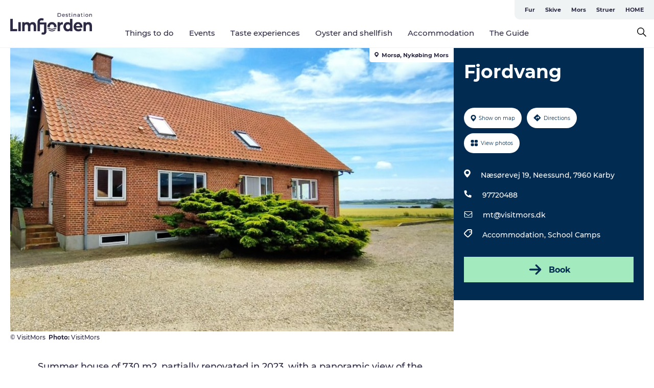

--- FILE ---
content_type: text/html; charset=utf-8
request_url: https://www.destinationlimfjorden.com/fjord-holiday/guide/fjordvang-gdk1115008
body_size: 31203
content:
<!DOCTYPE html><html lang="en" class=""><head><meta charSet="UTF-8"/><meta http-equiv="X-UA-Compatible" content="IE=edge"/><meta name="viewport" content="width=device-width, initial-scale=1.0, maximum-scale=1.0"/><title>Fjordvang</title><meta name="title" content="Fjordvang"/><meta name="keywords" content="https://files.guidedanmark.org/files/443/325518_Fjordvang_udefra.jpg"/><link rel="canonical" href="https://www.visitmors.com/mors/plan-your-trip/fjordvang-gdk1115008"/><link rel="image_src" href="https://files.guidedanmark.org/files/443/325518_Fjordvang_udefra.jpg"/><meta property="og:site_name" content="Destination Limfjorden"/><meta property="og:url" content="https://www.visitmors.com/mors/plan-your-trip/fjordvang-gdk1115008"/><meta property="og:image" content="https://files.guidedanmark.org/files/443/325518_Fjordvang_udefra.jpg"/><meta property="og:image:url" content="https://files.guidedanmark.org/files/443/325518_Fjordvang_udefra.jpg"/><meta name="twitter:card" content="summary_large_image"/><meta name="twitter:title" content="Fjordvang"/><meta name="twitter:url" content="https://www.visitmors.com/mors/plan-your-trip/fjordvang-gdk1115008"/><meta name="twitter:image" content="https://files.guidedanmark.org/files/443/325518_Fjordvang_udefra.jpg"/><script type="application/ld+json">{"@context":"https://schema.org","@graph":[{"@type":"Product","name":"Fjordvang","address":{"@type":"PostalAddress","streetAddress":"Næsørevej 19 Neessund","postalCode":"7960"},"geo":{"@type":"GeoCoordinates","latitude":"56.72722322","longitude":"8.51067423"},"image":{"@type":"ImageObject","url":"https://files.guidedanmark.org/files/443/325518_Fjordvang_udefra.jpg"}}]}</script><meta name="google-site-verification" content="o0A6819h-prP_q5XRtABqd2uVDeQAuzPvS-iWd23MKo"/><script>dataLayer=[];</script><script class="google-tag-manager">
              (function(w,d,s,l,i){w[l]=w[l]||[];w[l].push({'gtm.start':
                new Date().getTime(),event:'gtm.js'});var f=d.getElementsByTagName(s)[0],
                j=d.createElement(s),dl=l!='dataLayer'?'&l='+l:'';j.async=true;j.src=
                'https://www.googletagmanager.com/gtm.js?id='+i+dl;f.parentNode.insertBefore(j,f);
              })(window,document,'script','dataLayer','GTM-TKTNB6Z');
                </script><script class="google-tag-manager">
          (function(w,d,s,l,i){w[l]=w[l]||[];w[l].push({'gtm.start':
            new Date().getTime(),event:'gtm.js'});var f=d.getElementsByTagName(s)[0],
            j=d.createElement(s),dl=l!='dataLayer'?'&l='+l:'';j.async=true;j.src=
            'https://www.googletagmanager.com/gtm.js?id='+i+dl;f.parentNode.insertBefore(j,f);
          })(window,document,'script','dataLayer','GTM-PFBDMCW');
            </script><script id="CookieConsent" src="https://policy.app.cookieinformation.com/uc.js" data-culture="EN" type="text/javascript" defer="" async=""></script><script src="https://www.google.com/recaptcha/api.js?render=re6LfA7KoaAAAAABLG4_rXpxe1QYCjli7yGd8lhRu7-ZN9Z-ZN9Z_site_key" async=""></script><link rel="icon" href="/sites/destinationlimfjorden.com/files/icons/1-4e2e2f73.ico" type="image/x-icon"/><meta name="next-head-count" content="24"/><link rel="preload" href="/_next/static/media/8858de35be6d63bd-s.p.ttf" as="font" type="font/ttf" crossorigin="anonymous" data-next-font="size-adjust"/><link rel="preload" href="/_next/static/media/ade88f670a4a93e2-s.p.woff2" as="font" type="font/woff2" crossorigin="anonymous" data-next-font="size-adjust"/><link rel="preload" href="/_next/static/media/7f4e2cacbacd7c77-s.p.woff" as="font" type="font/woff" crossorigin="anonymous" data-next-font="size-adjust"/><link rel="preload" href="/_next/static/media/fe6ff1c8e748122a-s.p.woff2" as="font" type="font/woff2" crossorigin="anonymous" data-next-font="size-adjust"/><link rel="preload" href="/_next/static/media/9671873632b769ea-s.p.woff2" as="font" type="font/woff2" crossorigin="anonymous" data-next-font="size-adjust"/><link rel="preload" href="/_next/static/media/0020fb129ebc950b-s.p.woff2" as="font" type="font/woff2" crossorigin="anonymous" data-next-font="size-adjust"/><link rel="preload" href="/_next/static/css/f9783be563079af7.css" as="style"/><link rel="stylesheet" href="/_next/static/css/f9783be563079af7.css" data-n-g=""/><noscript data-n-css=""></noscript><script defer="" nomodule="" src="/_next/static/chunks/polyfills-78c92fac7aa8fdd8.js"></script><script defer="" src="/_next/static/chunks/24434.2d78b39796aef039.js"></script><script defer="" src="/_next/static/chunks/90180.2cd874d1f8a55392.js"></script><script defer="" src="/_next/static/chunks/89311.d4a83a9b96968818.js"></script><script defer="" src="/_next/static/chunks/52576.7c1155037314c9e5.js"></script><script defer="" src="/_next/static/chunks/69305.95e9ec2f7430440a.js"></script><script defer="" src="/_next/static/chunks/16487.c8405206fde0bf11.js"></script><script defer="" src="/_next/static/chunks/61263.cd3f37a049f1982f.js"></script><script defer="" src="/_next/static/chunks/75fc9c18-295119e68f43c671.js"></script><script defer="" src="/_next/static/chunks/22135.5b23275e4359771f.js"></script><script defer="" src="/_next/static/chunks/88035.a55b00c408bb73af.js"></script><script defer="" src="/_next/static/chunks/77654.f3f2dda92b6acb47.js"></script><script defer="" src="/_next/static/chunks/33996.2229128561d62e70.js"></script><script defer="" src="/_next/static/chunks/38606.c791e11a42e15f83.js"></script><script defer="" src="/_next/static/chunks/73999.f214e8f8ebe5101d.js"></script><script defer="" src="/_next/static/chunks/66518.8241159cdeb0e19e.js"></script><script defer="" src="/_next/static/chunks/6462.c12763e89d8a44ae.js"></script><script defer="" src="/_next/static/chunks/84041.d231d3637cdb2731.js"></script><script defer="" src="/_next/static/chunks/32299.3c4b62ae9e1c2bb9.js"></script><script src="/_next/static/chunks/webpack-63856f52277dde65.js" defer=""></script><script src="/_next/static/chunks/framework-f0918f007280e2a4.js" defer=""></script><script src="/_next/static/chunks/main-e4ec7a994fac8df8.js" defer=""></script><script src="/_next/static/chunks/pages/_app-dfcb281616405551.js" defer=""></script><script src="/_next/static/chunks/72776-dd4a5de0c04d1828.js" defer=""></script><script src="/_next/static/chunks/51294-fba5ba782f69c0c1.js" defer=""></script><script src="/_next/static/chunks/pages/drupal-f757f6edd3d96ab6.js" defer=""></script><script src="/_next/static/Zjv5mXCyUl0txeRh-pJrf/_buildManifest.js" defer=""></script><script src="/_next/static/Zjv5mXCyUl0txeRh-pJrf/_ssgManifest.js" defer=""></script><style data-styled="" data-styled-version="6.0.5">.cMZAHf a{padding:6px;position:absolute;top:-40px;left:0px;color:#2c2943;border-right:1px solid #2c2943;border-bottom:1px solid #2c2943;border-bottom-right-radius:8px;background:#2c2943;-webkit-transition:top 1s ease-out;transition:top 1s ease-out;z-index:100;}/*!sc*/
.cMZAHf a:focus{position:absolute;left:0px;top:0px;-webkit-transition:top 0.1s ease-in;transition:top 0.1s ease-in;}/*!sc*/
@media (prefers-reduced-motion: reduce){.cMZAHf a{transition-duration:0.001ms!important;}}/*!sc*/
@media print{.cMZAHf{display:none;}}/*!sc*/
data-styled.g4[id="sc-521c778a-3"]{content:"cMZAHf,"}/*!sc*/
.fnpHaN{background-color:#FFF;}/*!sc*/
data-styled.g12[id="sc-1c46d5dd-5"]{content:"fnpHaN,"}/*!sc*/
.kLZEqV{width:100%;height:65px;background-color:#2c2943;display:flex;justify-content:center;align-content:center;align-items:center;}/*!sc*/
data-styled.g13[id="sc-1c46d5dd-6"]{content:"kLZEqV,"}/*!sc*/
.kjVbdK{font-size:14px;font-weight:bold;line-height:18px;color:white;}/*!sc*/
data-styled.g14[id="sc-1c46d5dd-7"]{content:"kjVbdK,"}/*!sc*/
.iMgDDq{padding:0 7px;display:flex;justify-content:center;align-items:center;align-content:center;}/*!sc*/
.iMgDDq a{color:white;display:inline-block;padding:0 7px;}/*!sc*/
.iMgDDq svg path{fill:white;}/*!sc*/
.iMgDDq a[title="tiktok"]>svg{width:20px;height:20px;}/*!sc*/
.iMgDDq a[title="tiktok"]{padding-left:2px!important;}/*!sc*/
data-styled.g15[id="sc-1c46d5dd-8"]{content:"iMgDDq,"}/*!sc*/
.buaBos{border-top:2px solid rgb(231, 234, 236);padding:15px 0px;margin-top:40px;display:flex;align-items:center;align-content:center;font-size:14px;}/*!sc*/
@media (max-width: 47.9375em){.buaBos{font-size:12px;flex-direction:column;}}/*!sc*/
data-styled.g16[id="sc-1c46d5dd-9"]{content:"buaBos,"}/*!sc*/
.ckQhft{display:flex;align-content:center;align-items:center;}/*!sc*/
@media (max-width: 47.9375em){.ckQhft{margin:10px 0 20px;}}/*!sc*/
@media (min-width: 48em){.ckQhft{margin:0 20px;flex:1;}}/*!sc*/
.ckQhft a{cursor:pointer;margin:0 20px;color:#2c2943;}/*!sc*/
.ckQhft a:hover{color:#2c2943;}/*!sc*/
data-styled.g18[id="sc-1c46d5dd-11"]{content:"ckQhft,"}/*!sc*/
.dTjGyd{padding:20px 0;}/*!sc*/
@media (max-width: 47.9375em){.dTjGyd{font-size:14px;}}/*!sc*/
data-styled.g19[id="sc-1c46d5dd-12"]{content:"dTjGyd,"}/*!sc*/
.ciIioz h2{font-size:14px;font-weight:700;margin-bottom:20px;}/*!sc*/
data-styled.g20[id="sc-1c46d5dd-13"]{content:"ciIioz,"}/*!sc*/
.feSMGc{list-style:none;padding:0;}/*!sc*/
.feSMGc li{margin:15px 0;}/*!sc*/
.feSMGc a{color:#2c2943;}/*!sc*/
.feSMGc a:hover{color:#2c2943;}/*!sc*/
data-styled.g21[id="sc-1c46d5dd-14"]{content:"feSMGc,"}/*!sc*/
.kKnrtv{position:relative;border-bottom:1px solid rgb(240, 241, 243);background-color:#FFF;width:100vw;top:0;transition:all 0.3s;}/*!sc*/
.kKnrtv >div{display:flex;align-items:center;height:100%;}/*!sc*/
.kKnrtv.sticky{position:fixed;z-index:20;}/*!sc*/
@media print{.kKnrtv.sticky{display:none;}}/*!sc*/
@media (max-width: 47.9375em){.kKnrtv{height:44px;}}/*!sc*/
data-styled.g37[id="sc-1c46d5dd-30"]{content:"kKnrtv,"}/*!sc*/
.jOAfxs{width:200px;padding:6px 20px;position:sticky;top:0;}/*!sc*/
.jOAfxs img{max-width:100%;max-height:50px;}/*!sc*/
data-styled.g38[id="sc-1c46d5dd-31"]{content:"jOAfxs,"}/*!sc*/
.fbfrGZ{flex:1;display:flex;flex-direction:column;height:100%;}/*!sc*/
.fbfrGZ a{text-decoration:none;color:#2c2943;}/*!sc*/
.fbfrGZ a:hover{color:#2c2943;}/*!sc*/
data-styled.g58[id="sc-1c46d5dd-51"]{content:"fbfrGZ,"}/*!sc*/
.bZdESo{align-self:flex-end;border-bottom-left-radius:10px;background-color:#eff3f4;}/*!sc*/
.bZdESo ul{padding:0 10px;margin:0;}/*!sc*/
.bZdESo ul li{display:inline-block;list-style:none;}/*!sc*/
.bZdESo ul li.inactive >a{display:none;}/*!sc*/
.bZdESo ul li.active >a{color:#2c2943;}/*!sc*/
.bZdESo ul li a{display:block;font-size:11px;font-weight:bold;padding:12px 10px;}/*!sc*/
data-styled.g59[id="sc-1c46d5dd-52"]{content:"bZdESo,"}/*!sc*/
.iGICUc{align-self:center;flex:1;display:flex;width:100%;position:relative;top:0;background-color:#FFF;}/*!sc*/
.iGICUc ul{padding:0;}/*!sc*/
.iGICUc ul.secondary-menu{flex:1;text-align:center;}/*!sc*/
.iGICUc ul.search-menu{min-width:200px;text-align:right;}/*!sc*/
.iGICUc ul li{display:inline-block;vertical-align:middle;list-style:none;padding:0 15px;}/*!sc*/
.iGICUc ul li a{font-size:15px;padding:0;}/*!sc*/
.iGICUc ul li.active >a{color:#2c2943;}/*!sc*/
data-styled.g60[id="sc-1c46d5dd-53"]{content:"iGICUc,"}/*!sc*/
.bPiEZp{cursor:pointer;}/*!sc*/
.bPiEZp span{display:none;}/*!sc*/
data-styled.g68[id="sc-1c46d5dd-61"]{content:"bPiEZp,"}/*!sc*/
.jWQKaT{display:flex;justify-content:space-between;align-content:center;align-items:center;}/*!sc*/
.jWQKaT >div{margin:10px 0;}/*!sc*/
data-styled.g69[id="sc-1c46d5dd-62"]{content:"jWQKaT,"}/*!sc*/
html{line-height:1.15;-webkit-text-size-adjust:100%;}/*!sc*/
body{margin:0;}/*!sc*/
main{display:block;}/*!sc*/
h1{font-size:2em;margin:0.67em 0;}/*!sc*/
hr{box-sizing:content-box;height:0;overflow:visible;}/*!sc*/
pre{font-family:monospace,monospace;font-size:1em;}/*!sc*/
a{background-color:transparent;}/*!sc*/
abbr[title]{border-bottom:none;text-decoration:underline;text-decoration:underline dotted;}/*!sc*/
b,strong{font-weight:bolder;}/*!sc*/
code,kbd,samp{font-family:monospace,monospace;font-size:1em;}/*!sc*/
small{font-size:80%;}/*!sc*/
sub,sup{font-size:75%;line-height:0;position:relative;vertical-align:baseline;}/*!sc*/
sub{bottom:-0.25em;}/*!sc*/
sup{top:-0.5em;}/*!sc*/
img{border-style:none;}/*!sc*/
button,input,optgroup,select,textarea{font-family:inherit;font-size:100%;line-height:1.15;margin:0;}/*!sc*/
button,input{overflow:visible;}/*!sc*/
button,select{text-transform:none;}/*!sc*/
button,[type="button"],[type="reset"],[type="submit"]{-webkit-appearance:button;}/*!sc*/
button::-moz-focus-inner,[type="button"]::-moz-focus-inner,[type="reset"]::-moz-focus-inner,[type="submit"]::-moz-focus-inner{border-style:none;padding:0;}/*!sc*/
button:-moz-focusring,[type="button"]:-moz-focusring,[type="reset"]:-moz-focusring,[type="submit"]:-moz-focusring{outline:1px dotted ButtonText;}/*!sc*/
fieldset{padding:0.35em 0.75em 0.625em;}/*!sc*/
legend{box-sizing:border-box;color:inherit;display:table;max-width:100%;padding:0;white-space:normal;}/*!sc*/
progress{vertical-align:baseline;}/*!sc*/
textarea{overflow:auto;}/*!sc*/
[type="checkbox"],[type="radio"]{box-sizing:border-box;padding:0;}/*!sc*/
[type="number"]::-webkit-inner-spin-button,[type="number"]::-webkit-outer-spin-button{height:auto;}/*!sc*/
[type="search"]{-webkit-appearance:textfield;outline-offset:-2px;}/*!sc*/
[type="search"]::-webkit-search-decoration{-webkit-appearance:none;}/*!sc*/
::-webkit-file-upload-button{-webkit-appearance:button;font:inherit;}/*!sc*/
details{display:block;}/*!sc*/
summary{display:list-item;}/*!sc*/
template{display:none;}/*!sc*/
[hidden]{display:none;}/*!sc*/
data-styled.g70[id="sc-global-ecVvVt1"]{content:"sc-global-ecVvVt1,"}/*!sc*/
*{box-sizing:border-box;}/*!sc*/
*:before,*:after{box-sizing:border-box;}/*!sc*/
body{font-family:'Montserrat',Verdana,Arial,sans-serif;color:#2c2943;background-color:#FFF;line-height:1.3;font-weight:500;width:100%;max-width:100vw;overflow-x:hidden;}/*!sc*/
body.freeze-scroll{overflow:hidden;}/*!sc*/
@media (max-width: 47.9375em){body{margin-top:44px;}}/*!sc*/
p:last-child{margin-top:0;}/*!sc*/
img{display:block;max-width:100%;height:auto;}/*!sc*/
.text-container a{text-decoration:underline;}/*!sc*/
a{text-decoration:none;color:#2c2943;transition:all 0.3s;}/*!sc*/
a:hover{color:#2c2943;}/*!sc*/
a.link-icon:before{content:"";display:inline-block;width:18px;height:18px;background-size:100%;background-color:#2c2943;background-position:center;background-repeat:no-repeat;margin-right:4px;position:relative;}/*!sc*/
a.link-icon.link-internal:before{top:4px;background-image:url(/static/images/svg/internalLinkMask.svg);}/*!sc*/
a.link-icon.link-mailto:before,a.link-icon.link-external:before{background-image:url(/static/images/svg/linkoutMaskWhite.svg);}/*!sc*/
.paragraph{margin-top:40px;margin-bottom:40px;}/*!sc*/
.paragraph:first-child{margin-top:0;}/*!sc*/
.text-align-right{text-align:right;}/*!sc*/
.text-align-left{text-align:left;}/*!sc*/
.text-align-center{text-align:center;}/*!sc*/
.text-align-justify{text-align:justify;}/*!sc*/
.txt-size-regular{font-weight:400;}/*!sc*/
.txt-size-medium{font-weight:500;}/*!sc*/
.txt-size-bold{font-weight:600;}/*!sc*/
.txt-size-semi-bold{font-weight:700;}/*!sc*/
@keyframes menuOpen{from{height:0px;}to{height:calc(100vh - 100%);}}/*!sc*/
@keyframes highlight{from{background-color:rgba(0,0,0,0.1);}to{background-color:rgba(0,0,0,0);}}/*!sc*/
@media (max-width: 47.9375em){.paragraph.paragraph--columns-2 .paragraph.paragraph--highlight-image,.paragraph.paragraph--columns-3 .paragraph.paragraph--highlight-image{margin-left:-20px;margin-right:-20px;}}/*!sc*/
data-styled.g71[id="sc-global-kxOjPr1"]{content:"sc-global-kxOjPr1,"}/*!sc*/
.jBVDfF{position:fixed;font-size:1px;color:#fff;width:1px;height:1px;overflow:hidden;top:-1px;left:-1px;z-index:99999;}/*!sc*/
data-styled.g72[id="sc-6945e261-0"]{content:"jBVDfF,"}/*!sc*/
.camETg{display:inline-block;width:40px;height:40px;background-size:cover;background-position:center;border-radius:50%;margin-bottom:10px;}/*!sc*/
@media (min-width: 48em){.camETg{margin-bottom:0;margin-right:20px;}}/*!sc*/
.camETg.small{width:16px;height:16px;margin-right:10px;}/*!sc*/
data-styled.g281[id="sc-d279e38c-29"]{content:"camETg,"}/*!sc*/
.enWcTi{padding:14px 15px;cursor:pointer;border:1px solid rgb(225, 226, 227);background-color:rgb(234, 236, 238);display:flex;align-content:center;align-items:center;width:100%;}/*!sc*/
@media (min-width: 48em){.enWcTi{width:30%;}}/*!sc*/
.enWcTi .language-name{flex:1;}/*!sc*/
.enWcTi:after{height:11px;width:11px;border-top:1px solid rgb(193, 196, 199);border-right:1px solid rgb(193, 196, 199);transform:rotate(45deg);content:"";display:block;}/*!sc*/
data-styled.g283[id="sc-d279e38c-31"]{content:"enWcTi,"}/*!sc*/
.gEMIVp{position:relative;padding-left:20px;padding-right:20px;}/*!sc*/
.gEMIVp.xs-1{width:8.33333%;min-width:8.33333%;}/*!sc*/
.gEMIVp.xs-2{width:16.66667%;min-width:16.66667%;}/*!sc*/
.gEMIVp.xs-3{width:25.00000%;min-width:25.00000%;}/*!sc*/
.gEMIVp.xs-4{width:33.33333%;min-width:33.33333%;}/*!sc*/
.gEMIVp.xs-5{width:41.66667%;min-width:41.66667%;}/*!sc*/
.gEMIVp.xs-6{width:50.00000%;min-width:50.00000%;}/*!sc*/
.gEMIVp.xs-7{width:58.33333%;min-width:58.33333%;}/*!sc*/
.gEMIVp.xs-8{width:66.66667%;min-width:66.66667%;}/*!sc*/
.gEMIVp.xs-9{width:75.00000%;min-width:75.00000%;}/*!sc*/
.gEMIVp.xs-10{width:83.33333%;min-width:83.33333%;}/*!sc*/
.gEMIVp.xs-11{width:91.66667%;min-width:91.66667%;}/*!sc*/
.gEMIVp.xs-12{width:100.00000%;min-width:100.00000%;}/*!sc*/
@media (min-width: 23.5em){.gEMIVp.sm-1{width:8.33333%;min-width:8.33333%;}.gEMIVp.sm-2{width:16.66667%;min-width:16.66667%;}.gEMIVp.sm-3{width:25.00000%;min-width:25.00000%;}.gEMIVp.sm-4{width:33.33333%;min-width:33.33333%;}.gEMIVp.sm-5{width:41.66667%;min-width:41.66667%;}.gEMIVp.sm-6{width:50.00000%;min-width:50.00000%;}.gEMIVp.sm-7{width:58.33333%;min-width:58.33333%;}.gEMIVp.sm-8{width:66.66667%;min-width:66.66667%;}.gEMIVp.sm-9{width:75.00000%;min-width:75.00000%;}.gEMIVp.sm-10{width:83.33333%;min-width:83.33333%;}.gEMIVp.sm-11{width:91.66667%;min-width:91.66667%;}.gEMIVp.sm-12{width:100.00000%;min-width:100.00000%;}}/*!sc*/
@media (min-width: 48em){.gEMIVp.md-1{width:8.33333%;min-width:8.33333%;}.gEMIVp.md-2{width:16.66667%;min-width:16.66667%;}.gEMIVp.md-3{width:25.00000%;min-width:25.00000%;}.gEMIVp.md-4{width:33.33333%;min-width:33.33333%;}.gEMIVp.md-5{width:41.66667%;min-width:41.66667%;}.gEMIVp.md-6{width:50.00000%;min-width:50.00000%;}.gEMIVp.md-7{width:58.33333%;min-width:58.33333%;}.gEMIVp.md-8{width:66.66667%;min-width:66.66667%;}.gEMIVp.md-9{width:75.00000%;min-width:75.00000%;}.gEMIVp.md-10{width:83.33333%;min-width:83.33333%;}.gEMIVp.md-11{width:91.66667%;min-width:91.66667%;}.gEMIVp.md-12{width:100.00000%;min-width:100.00000%;}}/*!sc*/
@media (min-width: 64em){.gEMIVp.lg-1{width:8.33333%;min-width:8.33333%;}.gEMIVp.lg-2{width:16.66667%;min-width:16.66667%;}.gEMIVp.lg-3{width:25.00000%;min-width:25.00000%;}.gEMIVp.lg-4{width:33.33333%;min-width:33.33333%;}.gEMIVp.lg-5{width:41.66667%;min-width:41.66667%;}.gEMIVp.lg-6{width:50.00000%;min-width:50.00000%;}.gEMIVp.lg-7{width:58.33333%;min-width:58.33333%;}.gEMIVp.lg-8{width:66.66667%;min-width:66.66667%;}.gEMIVp.lg-9{width:75.00000%;min-width:75.00000%;}.gEMIVp.lg-10{width:83.33333%;min-width:83.33333%;}.gEMIVp.lg-11{width:91.66667%;min-width:91.66667%;}.gEMIVp.lg-12{width:100.00000%;min-width:100.00000%;}}/*!sc*/
@media (min-width: 82.5em){.gEMIVp.xl-1{width:8.33333%;min-width:8.33333%;}.gEMIVp.xl-2{width:16.66667%;min-width:16.66667%;}.gEMIVp.xl-3{width:25.00000%;min-width:25.00000%;}.gEMIVp.xl-4{width:33.33333%;min-width:33.33333%;}.gEMIVp.xl-5{width:41.66667%;min-width:41.66667%;}.gEMIVp.xl-6{width:50.00000%;min-width:50.00000%;}.gEMIVp.xl-7{width:58.33333%;min-width:58.33333%;}.gEMIVp.xl-8{width:66.66667%;min-width:66.66667%;}.gEMIVp.xl-9{width:75.00000%;min-width:75.00000%;}.gEMIVp.xl-10{width:83.33333%;min-width:83.33333%;}.gEMIVp.xl-11{width:91.66667%;min-width:91.66667%;}.gEMIVp.xl-12{width:100.00000%;min-width:100.00000%;}}/*!sc*/
data-styled.g328[id="sc-bb566763-28"]{content:"gEMIVp,"}/*!sc*/
.hPpxAZ{width:100%;max-width:100%;margin-right:auto;margin-left:auto;padding-left:1.25em;padding-right:1.25em;transition:all 0.3s;}/*!sc*/
@media (min-width: 23.5em){.hPpxAZ{width:100%;}}/*!sc*/
@media (min-width: 48em){.hPpxAZ{width:46.75em;}}/*!sc*/
@media (min-width: 64em){.hPpxAZ{width:61.5em;}}/*!sc*/
@media (min-width: 82.5em){.hPpxAZ{width:80em;}}/*!sc*/
data-styled.g329[id="sc-bb566763-29"]{content:"hPpxAZ,"}/*!sc*/
.kLBSZd{max-width:1450px;margin-right:auto;margin-left:auto;padding-left:1.25em;padding-right:1.25em;transition:all 0.3s;}/*!sc*/
.kLBSZd.no-padding{padding:0;}/*!sc*/
data-styled.g339[id="sc-bb566763-39"]{content:"kLBSZd,"}/*!sc*/
.cBBUa-D{display:flex;flex-direction:row;flex-wrap:wrap;margin-left:-20px;margin-right:-20px;min-width:100%;}/*!sc*/
data-styled.g374[id="sc-bb566763-74"]{content:"cBBUa-D,"}/*!sc*/
.bAZmJe{max-width:800px;margin-right:auto;margin-left:auto;padding-left:1.25em;padding-right:1.25em;}/*!sc*/
.bAZmJe.text-left{margin-left:0;padding-left:0;text-align:left;}/*!sc*/
.bAZmJe.text-right{margin-right:0;padding-right:0;text-align:right;}/*!sc*/
.bAZmJe.text-center{text-align:center;}/*!sc*/
.bAZmJe h1{font-weight:900;font-size:40px;letter-spacing:-0.5px;}/*!sc*/
@media (max-width: 47.9375em){.bAZmJe h1{font-size:26px;}}/*!sc*/
.bAZmJe h2{font-weight:700;font-size:25px;letter-spacing:-0.5px;}/*!sc*/
@media (max-width: 47.9375em){.bAZmJe h2{font-size:19px;}}/*!sc*/
.bAZmJe h3,.bAZmJe h4{font-weight:700;font-size:18px;letter-spacing:-0.5px;}/*!sc*/
@media (max-width: 47.9375em){.bAZmJe h3,.bAZmJe h4{font-size:16px;}}/*!sc*/
data-styled.g390[id="sc-bb566763-90"]{content:"bAZmJe,"}/*!sc*/
@media (max-width: 47.9375em){.bPGLSi{padding-left:0;padding-right:0;}}/*!sc*/
data-styled.g459[id="sc-f8176ca3-0"]{content:"bPGLSi,"}/*!sc*/
.igLRvm{padding-bottom:2.5em;}/*!sc*/
.igLRvm .padding-0{padding:0;}/*!sc*/
@media (max-width: 63.9375em){.igLRvm{margin-top:55px;}}/*!sc*/
data-styled.g460[id="sc-f8176ca3-1"]{content:"igLRvm,"}/*!sc*/
.iaWucu{width:70%;display:flex;}/*!sc*/
@media (max-width: 63.9375em){.iaWucu{width:65%;}}/*!sc*/
@media (max-width: 47.9375em){.iaWucu{width:100%;}}/*!sc*/
data-styled.g461[id="sc-f8176ca3-2"]{content:"iaWucu,"}/*!sc*/
@media (max-width: 47.9375em){.hiHBVT{width:100%;}}/*!sc*/
data-styled.g462[id="sc-f8176ca3-3"]{content:"hiHBVT,"}/*!sc*/
@media (max-width: 47.9375em){.dTQpbO{padding-left:0;padding-right:0;}}/*!sc*/
data-styled.g463[id="sc-f8176ca3-4"]{content:"dTQpbO,"}/*!sc*/
.kTabag{width:70%;height:555px;min-height:555px;position:relative;float:left;margin-bottom:40px;}/*!sc*/
@media (max-width: 63.9375em){.kTabag{width:65%;}}/*!sc*/
@media (max-width: 47.9375em){.kTabag{width:100%;height:210px;min-height:210px;margin-bottom:0;float:none;}}/*!sc*/
data-styled.g464[id="sc-f8176ca3-5"]{content:"kTabag,"}/*!sc*/
.eymwOi{height:100%;width:100%;position:relative;}/*!sc*/
.eymwOi img{width:100%;height:100%;object-fit:cover;}/*!sc*/
.eymwOi span{z-index:1;position:absolute;top:0;left:0;background:#a3eabf;color:#07203b;padding:11px 10px;border-radius:0 0 5px 0;font-size:10px;font-weight:bold;line-height:11px;}/*!sc*/
data-styled.g465[id="sc-f8176ca3-6"]{content:"eymwOi,"}/*!sc*/
.kKgnec{width:30%;background-color:#022b52;padding:25px 35px 20px 35px;color:#ffffff;float:right;position:relative;}/*!sc*/
@media (max-width: 82.4375em){.kKgnec{padding:25px 20px 20px 20px;}}/*!sc*/
@media (max-width: 63.9375em){.kKgnec{width:35%;}}/*!sc*/
@media (max-width: 47.9375em){.kKgnec{width:100%;float:none;position:inherit;text-align:center;padding:50px 20px 20px 20px;}}/*!sc*/
data-styled.g467[id="sc-f8176ca3-8"]{content:"kKgnec,"}/*!sc*/
.iVLTu{position:sticky;top:55px;padding:30px 35px 35px 35px;}/*!sc*/
@media (max-width: 82.4375em){.iVLTu{padding:30px 20px 35px 20px;}}/*!sc*/
@media (max-width: 63.9375em){.iVLTu{width:35%;}}/*!sc*/
@media (max-width: 47.9375em){.iVLTu{width:100%;position:inherit;padding:30px 20px 30px 20px;}}/*!sc*/
data-styled.g468[id="sc-f8176ca3-9"]{content:"iVLTu,"}/*!sc*/
.kGVlIW{font-size:36px;line-height:42px;margin:0;}/*!sc*/
@media (max-width: 47.9375em){.kGVlIW{font-size:26px;line-height:32px;}}/*!sc*/
data-styled.g472[id="sc-f8176ca3-13"]{content:"kGVlIW,"}/*!sc*/
.julIoh{display:flex;flex-wrap:wrap;justify-content:flex-start;margin:0 0 20px 0;}/*!sc*/
@media (max-width: 23.4375em){.julIoh{width:100%;justify-content:space-around;margin:0 -10px 20px -10px;width:auto;}}/*!sc*/
data-styled.g473[id="sc-f8176ca3-14"]{content:"julIoh,"}/*!sc*/
.fefxPf{padding:30px 0 0 0;}/*!sc*/
.fefxPf:empty{padding:0;}/*!sc*/
.fefxPf button{margin:0 0 20px 0!important;}/*!sc*/
.fefxPf a:last-child button{margin-bottom:0px!important;}/*!sc*/
data-styled.g474[id="sc-f8176ca3-15"]{content:"fefxPf,"}/*!sc*/
.gtssAg{cursor:pointer;display:flex;justify-content:center;align-items:center;border:none;color:#022b52;}/*!sc*/
.gtssAg:last-of-type{margin:0 0 10px 0;}/*!sc*/
data-styled.g475[id="sc-f8176ca3-16"]{content:"gtssAg,"}/*!sc*/
.hiXYwN{border-radius:35px;background:#ffffff;margin:0 10px 10px 0;padding:0;}/*!sc*/
.hiXYwN svg{margin:0 5px 0 0;}/*!sc*/
.hiXYwN svg path{fill:#022b52;}/*!sc*/
.hiXYwN .btn-round-content{padding:13px;margin:0;color:inherit;font-size:10px;line-height:11px;display:flex;justify-content:center;align-items:center;}/*!sc*/
@media (max-width: 23.4375em){.hiXYwN{margin:0 0 10px 0;}.hiXYwN .btn-round-content{padding:13px 10px;}}/*!sc*/
data-styled.g476[id="sc-f8176ca3-17"]{content:"hiXYwN,"}/*!sc*/
.kIlebw{z-index:9;position:relative;}/*!sc*/
.kIlebw.no-image{margin-top:0;}/*!sc*/
data-styled.g478[id="sc-f8176ca3-19"]{content:"kIlebw,"}/*!sc*/
.jiBwhG{font-size:18px;line-height:28px;margin-top:15px;margin-bottom:25px;word-break:break-word;}/*!sc*/
@media (max-width: 47.9375em){.jiBwhG{font-size:16px;line-height:26px;}}/*!sc*/
.jiBwhG a{word-break:break-word;}/*!sc*/
.jiBwhG h1,.jiBwhG h2,.jiBwhG h3,.jiBwhG h4{margin:23px 0 10px 0;}/*!sc*/
.jiBwhG h2{font-size:21px;line-height:25px;}/*!sc*/
.jiBwhG p{margin:0 0 18px 0;}/*!sc*/
@media (max-width: 47.9375em){.jiBwhG p{margin:0 0 16px 0;}}/*!sc*/
data-styled.g480[id="sc-f8176ca3-21"]{content:"jiBwhG,"}/*!sc*/
.fuXQAW{font-size:12px;line-height:13px;margin:5px 0 0 0;}/*!sc*/
.fuXQAW span{font-weight:bold;}/*!sc*/
@media (max-width: 47.9375em){.fuXQAW{color:#aabccd;text-align:center;background-color:#022b52;margin:0;padding:5px 0 0 0;}}/*!sc*/
data-styled.g481[id="sc-f8176ca3-22"]{content:"fuXQAW,"}/*!sc*/
</style></head><body><div id="__next"><main class="__className_9cab95"><div class="sc-6945e261-0 jBVDfF"> </div><div class="sc-521c778a-3 cMZAHf"><a href="#maincontent">Skip to main content</a></div><div id="sticky-header-wrap" class="sc-1c46d5dd-30 kKnrtv"><div class="sc-bb566763-39 kLBSZd no-padding container"><div class="sc-1c46d5dd-31 jOAfxs"><a class="link-internal" title="Go to homepage" href="/"><img alt="Destination Limfjorden" width="160" height="31" src="/sites/destinationlimfjorden.com/files/2025-11/DL_rgb.png" fetchpriority="auto" loading="lazy"/></a></div><div class="sc-1c46d5dd-51 fbfrGZ"><div class="sc-1c46d5dd-52 bZdESo"><ul class="menu primary-menu"><li class=""><a class="link-internal" href="/fjordholiday/experiences/fur">Fur</a></li><li class=""><a class="link-internal" href="/skive/skive">Skive</a></li><li class=""><a class="link-internal" href="/mors">Mors</a></li><li class=""><a class="link-internal" href="/struer">Struer</a></li><li class="active"><a class="link-internal" href="/node/1037">HOME</a></li></ul></div><div class="sc-1c46d5dd-53 iGICUc"><ul class="menu secondary-menu"><li class=""><a class="link-internal" href="/fjord-holiday/experiences">Things to do</a></li><li class=""><a class="link-internal" href="/fjord-holiday/events/events">Events</a></li><li class=""><a class="link-internal" href="/fjordholiday/taste-experiences">Taste experiences</a></li><li class=""><a class="link-internal" href="/fjord-holiday/experiences/oyster-and-shellfish">Oyster and shellfish</a></li><li class=""><a class="link-internal" href="/fjordholiday/accommodation">Accommodation</a></li><li class="active"><a class="link-internal" href="/explore">The Guide</a></li></ul><ul class="menu search-menu"><li><a tabindex="0" class="sc-1c46d5dd-61 bPiEZp"><svg xmlns="http://www.w3.org/2000/svg" version="1.1" viewBox="0 0 18.508 18.508" width="18"><path d="M 12.264 2.111 C 10.856 0.704 9.164 0 7.188 0 C 5.21 0 3.518 0.704 2.11 2.111 C 0.704 3.52 0 5.211 0 7.187 c 0 1.977 0.704 3.67 2.111 5.077 c 1.408 1.407 3.1 2.111 5.076 2.111 c 1.708 0 3.22 -0.54 4.538 -1.617 l 5.705 5.75 l 1.078 -1.078 l -5.75 -5.705 c 1.078 -1.318 1.617 -2.83 1.617 -4.537 c 0 -1.977 -0.704 -3.67 -2.111 -5.077 Z m -9.12 1.034 C 4.254 2.007 5.6 1.437 7.188 1.437 c 1.588 0 2.943 0.562 4.066 1.685 c 1.123 1.123 1.684 2.478 1.684 4.066 c 0 1.587 -0.561 2.942 -1.684 4.065 c -1.123 1.123 -2.478 1.684 -4.066 1.684 c -1.587 0 -2.942 -0.561 -4.065 -1.684 C 2 10.13 1.437 8.775 1.437 7.187 c 0 -1.587 0.57 -2.934 1.708 -4.042 Z" fill-rule="evenodd" stroke="none" stroke-width="1"></path></svg><span>Search</span></a></li></ul></div></div></div></div><div class="sc-bb566763-39 kLBSZd container"><div class="sc-1c46d5dd-62 jWQKaT"></div></div><div id="maincontent"><div class="sc-f8176ca3-1 igLRvm" lang="en"><div class="sc-bb566763-39 kLBSZd sc-f8176ca3-0 bPGLSi container"><div class="sc-f8176ca3-5 kTabag"><div class="sc-f8176ca3-6 eymwOi"><img src="https://gdkfiles.visitdenmark.com/files/443/325518_Fjordvang_udefra.jpg?width=987" fetchpriority="auto" loading="lazy" layout="fill"/></div><div class="sc-f8176ca3-22 fuXQAW">© <!-- -->  <span>Photo<!-- -->:</span> </div></div><div class="sc-f8176ca3-8 kKgnec"><h1 class="sc-f8176ca3-13 kGVlIW">Fjordvang</h1></div><div top="55" class="sc-f8176ca3-8 sc-f8176ca3-9 kKgnec iVLTu"><div class="sc-f8176ca3-14 julIoh"><button class="sc-f8176ca3-16 sc-f8176ca3-17 gtssAg hiXYwN"><div class="btn-round-content"><svg width="15" height="14" viewBox="0 0 15 15" version="1.1" xmlns="http://www.w3.org/2000/svg" xmlns:xlink="http://www.w3.org/1999/xlink"><title>Shape</title><g id="Symbols" stroke="none" stroke-width="1" fill="none" fill-rule="evenodd"><g id="GDK/Mobile/Directions-(Mobile)" transform="translate(-14.000000, -13.000000)" fill="#022B52" fill-rule="nonzero"><path d="M28.5877043,19.569089 L22.0883815,13.264374 C21.7250022,12.9118753 21.1355268,12.9118753 20.7718572,13.264374 L14.2725345,19.569089 C13.9091552,19.9218692 13.9091552,20.4934126 14.2725345,20.8461929 L20.7718572,27.1509078 C21.1352365,27.5036881 21.724712,27.5036881 22.0883815,27.1509078 L28.5877043,20.8461929 C28.9510836,20.4934126 28.9510836,19.9218692 28.5877043,19.569089 Z M25.6032246,19.7142386 L23.2241565,21.9161263 C23.0795082,22.0501149 22.8447373,21.9472865 22.8447373,21.7495613 L22.8447373,20.2275308 L20.1325827,20.2275308 L20.1325827,22.0404836 C20.1325827,22.1656906 20.0314419,22.2671026 19.9065698,22.2671026 L19.0025182,22.2671026 C18.8776461,22.2671026 18.7765053,22.1656906 18.7765053,22.0404836 L18.7765053,19.7742927 C18.7765053,19.2737478 19.1813509,18.8678163 19.6805569,18.8678163 L22.8447373,18.8678163 L22.8447373,17.3457859 C22.8447373,17.148344 23.0792257,17.0452323 23.2241565,17.1792208 L25.6032246,19.3811086 C25.7001276,19.4709064 25.7001276,19.6244408 25.6032246,19.7142386 Z" id="Shape"></path></g></g></svg>Directions</div></button><button class="sc-f8176ca3-16 sc-f8176ca3-17 gtssAg hiXYwN"><div class="btn-round-content"><svg width="15" height="13" viewBox="0 0 15 14" version="1.1" xmlns="http://www.w3.org/2000/svg" xmlns:xlink="http://www.w3.org/1999/xlink"><title>Group 2</title><g id="Symbols" stroke="none" stroke-width="1" fill="none" fill-rule="evenodd"><g id="GDK/Mobile/Gallery-(Mobile)" transform="translate(-14.000000, -13.000000)" fill="#022B52"><g id="Group-2" transform="translate(14.000000, 13.000000)"><rect id="Rectangle" x="7.93025955" y="0" width="6.5912621" height="5.96670935" rx="2"></rect><rect id="Rectangle-Copy-8" x="7.93025955" y="7.17883056" width="6.5912621" height="5.96670935" rx="2"></rect><rect id="Rectangle-Copy-7" x="0" y="0" width="6.5912621" height="5.96670935" rx="2"></rect><rect id="Rectangle-Copy-9" x="0" y="7.17883056" width="6.5912621" height="5.96670935" rx="2"></rect></g></g></g></svg>View photos</div></button></div><div class="sc-f8176ca3-15 fefxPf"></div></div><div class="sc-f8176ca3-2 iaWucu"><div class="sc-bb566763-29 hPpxAZ sc-f8176ca3-3 hiHBVT container"><div class="sc-f8176ca3-19 kIlebw"><div class="sc-bb566763-90 bAZmJe sc-f8176ca3-4 dTQpbO text-container"><div class="sc-f8176ca3-21 jiBwhG"><div><p>Summer house of 730 m2, partially renovated in 2023, with a panoramic view of the Limfjord, both inside and outside, located only approx. 300 meters from the water at Karby på Mors.</p><p>There are 8 rooms in the house. In building 1 there are 3 rooms on the 1st floor (1 double bed and 2 beds, 1 double bed and 2 beds, 1 double bed)</p><p>In building 2 there are 5 rooms on the 1st floor (1 double bed, 1 double bed, 1 double bed, 1 double bed, 1 double bed)</p><p>The house also offers a huge pool/activity area of ​​200 m² with a 32 m² swimming pool with counter current system, water slide and children&#x27;s pool. In addition, there is lounge furniture and sunbeds. The house&#x27;s 8-person sauna is also found here as well as a bathroom/shower section.</p><p>In the room next to it (separated by a glass partition from the pool department) there is a large activity room divided into two units with, among other things, billiards, table tennis, darts and poker table incl. poker case, so there is the possibility of many good hours of entertainment for the whole company.</p><p>In addition, a separate multi-purpose hall with a badminton court with a net, a basketball hoop and a separate squash court with international goals. It is recommended to bring your own rackets and balls, but the above can be rented on site.</p><p>The holiday home is divided into two main buildings plus a multi-hall in a separate building, so it is possible to retreat in smaller groups. In the farmhouse there is an entrance hall, living room, dining room, the house&#x27;s main kitchen, bathroom and utility room.</p><p>The living room has comfortable furniture, free internet, flat-screen TV with German TV channels (satellite) and Chromecast, where you can stream your own TV services. Large dining room with room for everyone and a view of the fjord.</p><p>Kitchen with i.a. electric cooker, fridge, microwave, large freezer, coffee machine and dishwasher.</p><p>Bathroom with bathing environment, shower and toilet. In addition, utility room with washing machine and tumble dryer.</p><p>On the 1st floor, there are two large rooms with a double bed and two single beds in each room, a landing and a bathroom with a 2-person spa bath, shower, bathing environment and toilet.</p><p>In the second building you will find the pool area, sauna, bathroom/shower section and the activity section.</p><p>On the 1st floor there is a large living room, landing, the house&#x27;s secondary kitchen with a smaller dining area and five fantastic rooms, all with good double beds and each with a balcony, where you can also enjoy the view of the fjord. In addition, there are two bathrooms, both with shower, bathing environment and toilet.</p><p>The living room has comfortable furniture, free internet, flat-screen TV with German TV channels (satellite) and Chromecast, where you can stream your own TV services. Kitchen with electric cooker, fridge, microwave and coffee machine.</p><p>In the third building, you will find the multi-purpose hall with a badminton court with a net (laid on a concrete floor), a basketball hoop and a separate squash court with international goals.</p><p>The house also has a fantastic outdoor area with, among other things, several open terraces with good garden furniture and sunbeds, where you can enjoy dinner while enjoying the view over the fjord. There are two gas grills and a charcoal grill available.</p><p>In addition, a large, covered area with a table/bench set as well as good garden furniture plus an outdoor fireplace where you can bake sno bread or roast marshmallows etc.</p><p>There is also a large living area, which especially the young will surely find exciting, located under the roof with access via a ladder (takes place at your own risk). In addition, there are swings. There is also the possibility of charging electric cars on the property.</p></div></div></div></div></div></div></div><span style="display:none"><img src="https://www.guidedanmark.org/Stats/Register?p=1115008&amp;c=498" alt=""/></span></div></div><div class="sc-1c46d5dd-5 fnpHaN"><div class="sc-1c46d5dd-6 kLZEqV"><h2 class="sc-1c46d5dd-7 kjVbdK">Get more inspiration here<!-- -->:</h2><div class="sc-1c46d5dd-8 iMgDDq"></div></div><div class="sc-bb566763-29 hPpxAZ container"><div class="sc-1c46d5dd-12 dTjGyd"><div class="sc-bb566763-74 cBBUa-D"><div class="sc-bb566763-28 gEMIVp xs-6 md-3"><div class="sc-1c46d5dd-13 ciIioz"><h2>Destinations</h2></div><ul class="sc-1c46d5dd-14 feSMGc"><li><a class="link-internal" title="Island in the Limfjord" href="/fjord-holiday/experiences/islands-limfjord">Island in the Limfjord</a></li><li><a class="link-internal" title="Skive" href="/skive/skive">Skive</a></li><li><a class="link-internal" title="Fur" href="/fjordholiday/experiences/fur">Fur</a></li><li><a class="link-internal" title="Mors" href="/mors">Mors</a></li><li><a class="link-internal" title="Østsalling" href="/fjord-holiday/diverse/ostsalling">Østsalling</a></li><li><a class="link-internal" title="Struer" href="/struer">Struer</a></li></ul></div><div class="sc-bb566763-28 gEMIVp xs-6 md-3"><div class="sc-1c46d5dd-13 ciIioz"><h2>More about Destination Limfjorden</h2></div><ul class="sc-1c46d5dd-14 feSMGc"><li><a class="link-internal" title="About Destination Limfjorden" href="/erhverv/destinationen">About Destination Limfjorden</a></li><li><a class="link-external" target="_blank" title="Read our brochure" rel="noopener" href="https://www.paperturn-view.com/?pid=ODg8866028">Read our brochure</a></li><li><a class="link-internal" title="Contact" href="/contact">Contact</a></li></ul></div><div class="sc-bb566763-28 gEMIVp xs-6 md-3"><div class="sc-1c46d5dd-13 ciIioz"><h2>Vores site</h2></div><ul class="sc-1c46d5dd-14 feSMGc"><li><a class="link-internal" title="Web Accessibility" href="/was">Web Accessibility</a></li><li><a class="link-internal" title="Disclaimer" href="/">Disclaimer</a></li></ul></div><div class="sc-bb566763-28 gEMIVp xs-6 md-3"><div class="sc-1c46d5dd-13 ciIioz"><h2>Useful info</h2></div><ul class="sc-1c46d5dd-14 feSMGc"></ul></div></div></div><div class="sc-1c46d5dd-9 buaBos"><div class="sc-1c46d5dd-10 JATgE">Destination Limfjorden<!-- --> ©<!-- --> <!-- -->2026</div><div class="sc-1c46d5dd-11 ckQhft"><a class="link-internal" title="Data Protection Notice" href="/dataprotection">Data Protection Notice</a></div><div tabindex="0" role="button" class="sc-d279e38c-31 enWcTi"><span style="background-image:url(/static/images/flags/en.svg)" class="sc-d279e38c-29 camETg small"></span><span class="language-name">English</span></div></div></div></div><div id="modal-root"></div></main></div><script id="__NEXT_DATA__" type="application/json">{"props":{"pageProps":{},"initialReduxState":{"content":{"entity":{"id":"9d9f87ad-f0d2-487b-aaaf-47df300323b0","type":"product--product","entity_type":"product","root":null,"template_suggestions":["entity","product","product--product"],"bundle":"product","attributes":{"drupal_internal__id":1662,"langcode":"en","pid":1115008,"period_id":0,"next_period":false,"title":"Fjordvang","canonical_url":null,"updated":"2024-11-15T10:54:45+00:00","html_meta_tag_description":null,"html_meta_tag_title":null,"html_meta_tags":null,"field_first_image_copyright":"VisitMors","field_first_image_photographer":"VisitMors","field_first_image_alt":"Fjordvang udefra","field_first_image_description":null,"period_data":null,"address":"Næsørevej 19 Neessund","post_code":"7960","city":"Karby","region":null,"latitude":"56.72722322","longitude":"8.51067423","phone":null,"fax":null,"email":"mt@visitmors.dk","is_marked_recurring":false,"default_langcode":false,"fallback_language":null,"metatag":null,"meta_info":{"path":"/fjord-holiday/guide/fjordvang-gdk1115008","meta":[{"tag":"meta","attributes":{"name":"title","content":"Fjordvang"}},{"tag":"meta","attributes":{"name":"keywords","content":"https://files.guidedanmark.org/files/443/325518_Fjordvang_udefra.jpg"}},{"tag":"link","attributes":{"rel":"canonical","href":"https://www.visitmors.com/mors/plan-your-trip/fjordvang-gdk1115008"}},{"tag":"link","attributes":{"rel":"image_src","href":"https://files.guidedanmark.org/files/443/325518_Fjordvang_udefra.jpg"}},{"tag":"meta","attributes":{"property":"og:site_name","content":"Destination Limfjorden"}},{"tag":"meta","attributes":{"property":"og:url","content":"https://www.visitmors.com/mors/plan-your-trip/fjordvang-gdk1115008"}},{"tag":"meta","attributes":{"property":"og:image","content":"https://files.guidedanmark.org/files/443/325518_Fjordvang_udefra.jpg"}},{"tag":"meta","attributes":{"property":"og:image:url","content":"https://files.guidedanmark.org/files/443/325518_Fjordvang_udefra.jpg"}},{"tag":"meta","attributes":{"name":"twitter:card","content":"summary_large_image"}},{"tag":"meta","attributes":{"name":"twitter:title","content":"Fjordvang"}},{"tag":"meta","attributes":{"name":"twitter:url","content":"https://www.visitmors.com/mors/plan-your-trip/fjordvang-gdk1115008"}},{"tag":"meta","attributes":{"name":"twitter:image","content":"https://files.guidedanmark.org/files/443/325518_Fjordvang_udefra.jpg"}},{"tag":"meta","attributes":{"name":"@type","content":"Place","group":"schema_place","schema_metatag":true}},{"tag":"meta","attributes":{"name":"name","content":"Fjordvang","group":"schema_place","schema_metatag":true}},{"tag":"meta","attributes":{"name":"address","content":{"@type":"PostalAddress","streetAddress":"Næsørevej 19 Neessund","postalCode":"7960"},"group":"schema_place","schema_metatag":true}},{"tag":"meta","attributes":{"name":"geo","content":{"@type":"GeoCoordinates","latitude":"56.72722322","longitude":"8.51067423"},"group":"schema_place","schema_metatag":true}},{"tag":"meta","attributes":{"name":"@type","content":"Product","group":"schema_product","schema_metatag":true}},{"tag":"meta","attributes":{"name":"name","content":"Fjordvang","group":"schema_product","schema_metatag":true}},{"tag":"meta","attributes":{"name":"image","content":{"@type":"ImageObject","url":"https://files.guidedanmark.org/files/443/325518_Fjordvang_udefra.jpg"},"group":"schema_product","schema_metatag":true}}]},"path":{"alias":"/fjord-holiday/guide/fjordvang-gdk1115008","pid":113578,"langcode":"en"},"content_translation_source":"und","content_translation_outdated":false,"content_translation_status":true,"content_translation_created":"2020-06-16T00:40:01+00:00","content_translation_changed":"2024-11-15T11:05:01+00:00","cc_discount":false,"cc_extra":false,"cc_gratis":false,"field_canonical_url":"https://www.visitmors.com/mors/plan-your-trip/fjordvang-gdk1115008","field_capacity":0,"field_category":19,"field_category_facet":["Accommodation","Accommodation//School Camps","Accommodation//School Camps//Accommodation","Accommodation//School Camps//Accommodation//Capacity: Beds","Accommodation//School Camps//Accommodation//Capacity: Rooms"],"field_channel_views":32,"field_facet":["85//1081","85//3622"],"field_first_image":{"uri":"https://gdkfiles.visitdenmark.com/files/443/325518_Fjordvang_udefra.jpg","title":null,"options":[]},"field_hoved":{"tag":"div","children":[{"tag":"p","children":[{"tag":"fragment","html":"Summer house of 730 m2, partially renovated in 2023, with a panoramic view of the Limfjord, both inside and outside, located only approx. 300 meters from the water at Karby på Mors."}]},{"tag":"fragment","html":"\r\n"},{"tag":"p","children":[{"tag":"fragment","html":"There are 8 rooms in the house. In building 1 there are 3 rooms on the 1st floor (1 double bed and 2 beds, 1 double bed and 2 beds, 1 double bed)"}]},{"tag":"fragment","html":"\r\n"},{"tag":"p","children":[{"tag":"fragment","html":"In building 2 there are 5 rooms on the 1st floor (1 double bed, 1 double bed, 1 double bed, 1 double bed, 1 double bed)"}]},{"tag":"fragment","html":"\r\n"},{"tag":"p","children":[{"tag":"fragment","html":"The house also offers a huge pool/activity area of ​​200 m² with a 32 m² swimming pool with counter current system, water slide and children's pool. In addition, there is lounge furniture and sunbeds. The house's 8-person sauna is also found here as well as a bathroom/shower section."}]},{"tag":"fragment","html":"\r\n"},{"tag":"p","children":[{"tag":"fragment","html":"In the room next to it (separated by a glass partition from the pool department) there is a large activity room divided into two units with, among other things, billiards, table tennis, darts and poker table incl. poker case, so there is the possibility of many good hours of entertainment for the whole company."}]},{"tag":"fragment","html":"\r\n"},{"tag":"p","children":[{"tag":"fragment","html":"In addition, a separate multi-purpose hall with a badminton court with a net, a basketball hoop and a separate squash court with international goals. It is recommended to bring your own rackets and balls, but the above can be rented on site."}]},{"tag":"fragment","html":"\r\n"},{"tag":"p","children":[{"tag":"fragment","html":"The holiday home is divided into two main buildings plus a multi-hall in a separate building, so it is possible to retreat in smaller groups. In the farmhouse there is an entrance hall, living room, dining room, the house's main kitchen, bathroom and utility room."}]},{"tag":"fragment","html":"\r\n"},{"tag":"p","children":[{"tag":"fragment","html":"The living room has comfortable furniture, free internet, flat-screen TV with German TV channels (satellite) and Chromecast, where you can stream your own TV services. Large dining room with room for everyone and a view of the fjord."}]},{"tag":"fragment","html":"\r\n"},{"tag":"p","children":[{"tag":"fragment","html":"Kitchen with i.a. electric cooker, fridge, microwave, large freezer, coffee machine and dishwasher."}]},{"tag":"fragment","html":"\r\n"},{"tag":"p","children":[{"tag":"fragment","html":"Bathroom with bathing environment, shower and toilet. In addition, utility room with washing machine and tumble dryer."}]},{"tag":"fragment","html":"\r\n"},{"tag":"p","children":[{"tag":"fragment","html":"On the 1st floor, there are two large rooms with a double bed and two single beds in each room, a landing and a bathroom with a 2-person spa bath, shower, bathing environment and toilet."}]},{"tag":"fragment","html":"\r\n"},{"tag":"p","children":[{"tag":"fragment","html":"In the second building you will find the pool area, sauna, bathroom/shower section and the activity section."}]},{"tag":"fragment","html":"\r\n"},{"tag":"p","children":[{"tag":"fragment","html":"On the 1st floor there is a large living room, landing, the house's secondary kitchen with a smaller dining area and five fantastic rooms, all with good double beds and each with a balcony, where you can also enjoy the view of the fjord. In addition, there are two bathrooms, both with shower, bathing environment and toilet."}]},{"tag":"fragment","html":"\r\n"},{"tag":"p","children":[{"tag":"fragment","html":"The living room has comfortable furniture, free internet, flat-screen TV with German TV channels (satellite) and Chromecast, where you can stream your own TV services. Kitchen with electric cooker, fridge, microwave and coffee machine."}]},{"tag":"fragment","html":"\r\n"},{"tag":"p","children":[{"tag":"fragment","html":"In the third building, you will find the multi-purpose hall with a badminton court with a net (laid on a concrete floor), a basketball hoop and a separate squash court with international goals."}]},{"tag":"fragment","html":"\r\n"},{"tag":"p","children":[{"tag":"fragment","html":"The house also has a fantastic outdoor area with, among other things, several open terraces with good garden furniture and sunbeds, where you can enjoy dinner while enjoying the view over the fjord. There are two gas grills and a charcoal grill available."}]},{"tag":"fragment","html":"\r\n"},{"tag":"p","children":[{"tag":"fragment","html":"In addition, a large, covered area with a table/bench set as well as good garden furniture plus an outdoor fireplace where you can bake sno bread or roast marshmallows etc."}]},{"tag":"fragment","html":"\r\n"},{"tag":"p","children":[{"tag":"fragment","html":"There is also a large living area, which especially the young will surely find exciting, located under the roof with access via a ladder (takes place at your own risk). In addition, there are swings. There is also the possibility of charging electric cars on the property."}]}]},"field_instagram":null,"field_instagram_title":null,"field_intro":null,"field_is_deleted":false,"field_location":"56.72722322,8.51067423","field_meta_information":{"path":"/fjord-holiday/guide/fjordvang-gdk1115008","meta":[{"tag":"meta","attributes":{"name":"title","content":"Fjordvang"}},{"tag":"meta","attributes":{"name":"keywords","content":"https://files.guidedanmark.org/files/443/325518_Fjordvang_udefra.jpg"}},{"tag":"link","attributes":{"rel":"canonical","href":"https://www.visitmors.com/mors/plan-your-trip/fjordvang-gdk1115008"}},{"tag":"link","attributes":{"rel":"image_src","href":"https://files.guidedanmark.org/files/443/325518_Fjordvang_udefra.jpg"}},{"tag":"meta","attributes":{"property":"og:site_name","content":"Destination Limfjorden"}},{"tag":"meta","attributes":{"property":"og:url","content":"https://www.visitmors.com/mors/plan-your-trip/fjordvang-gdk1115008"}},{"tag":"meta","attributes":{"property":"og:image","content":"https://files.guidedanmark.org/files/443/325518_Fjordvang_udefra.jpg"}},{"tag":"meta","attributes":{"property":"og:image:url","content":"https://files.guidedanmark.org/files/443/325518_Fjordvang_udefra.jpg"}},{"tag":"meta","attributes":{"name":"twitter:card","content":"summary_large_image"}},{"tag":"meta","attributes":{"name":"twitter:title","content":"Fjordvang"}},{"tag":"meta","attributes":{"name":"twitter:url","content":"https://www.visitmors.com/mors/plan-your-trip/fjordvang-gdk1115008"}},{"tag":"meta","attributes":{"name":"twitter:image","content":"https://files.guidedanmark.org/files/443/325518_Fjordvang_udefra.jpg"}},{"tag":"meta","attributes":{"name":"@type","content":"Place","group":"schema_place","schema_metatag":true}},{"tag":"meta","attributes":{"name":"name","content":"Fjordvang","group":"schema_place","schema_metatag":true}},{"tag":"meta","attributes":{"name":"address","content":{"@type":"PostalAddress","streetAddress":"Næsørevej 19 Neessund","postalCode":"7960"},"group":"schema_place","schema_metatag":true}},{"tag":"meta","attributes":{"name":"geo","content":{"@type":"GeoCoordinates","latitude":"56.72722322","longitude":"8.51067423"},"group":"schema_place","schema_metatag":true}},{"tag":"meta","attributes":{"name":"@type","content":"Product","group":"schema_product","schema_metatag":true}},{"tag":"meta","attributes":{"name":"name","content":"Fjordvang","group":"schema_product","schema_metatag":true}},{"tag":"meta","attributes":{"name":"image","content":{"@type":"ImageObject","url":"https://files.guidedanmark.org/files/443/325518_Fjordvang_udefra.jpg"},"group":"schema_product","schema_metatag":true}}]},"field_organisation":null,"field_organizer":null,"field_period_date_range":null,"field_place":[215,322],"field_priority":2147483647,"field_rating":0,"field_regions":[5],"field_regions_places":[],"field_spes11":null,"field_subcategory":30,"field_sustainability_facet":[],"field_teaser":null,"field_type":"gdk_product","field_venue":null,"field_website":null},"links":{"self":{"href":"https://api.www.destinationlimfjorden.com/api/product/product/9d9f87ad-f0d2-487b-aaaf-47df300323b0"}},"relationships":{"content_translation_uid":{"data":null,"links":{"self":{"href":"https://api.www.destinationlimfjorden.com/api/product/product/9d9f87ad-f0d2-487b-aaaf-47df300323b0/relationships/content_translation_uid"}}}}},"data":{"product--product":{"9d9f87ad-f0d2-487b-aaaf-47df300323b0":{"id":"9d9f87ad-f0d2-487b-aaaf-47df300323b0","type":"product--product","entity_type":"product","root":null,"template_suggestions":["entity","product","product--product"],"bundle":"product","attributes":{"drupal_internal__id":1662,"langcode":"en","pid":1115008,"period_id":0,"next_period":false,"title":"Fjordvang","canonical_url":null,"updated":"2024-11-15T10:54:45+00:00","html_meta_tag_description":null,"html_meta_tag_title":null,"html_meta_tags":null,"field_first_image_copyright":"VisitMors","field_first_image_photographer":"VisitMors","field_first_image_alt":"Fjordvang udefra","field_first_image_description":null,"period_data":null,"address":"Næsørevej 19 Neessund","post_code":"7960","city":"Karby","region":null,"latitude":"56.72722322","longitude":"8.51067423","phone":null,"fax":null,"email":"mt@visitmors.dk","is_marked_recurring":false,"default_langcode":false,"fallback_language":null,"metatag":null,"meta_info":{"path":"/fjord-holiday/guide/fjordvang-gdk1115008","meta":[{"tag":"meta","attributes":{"name":"title","content":"Fjordvang"}},{"tag":"meta","attributes":{"name":"keywords","content":"https://files.guidedanmark.org/files/443/325518_Fjordvang_udefra.jpg"}},{"tag":"link","attributes":{"rel":"canonical","href":"https://www.visitmors.com/mors/plan-your-trip/fjordvang-gdk1115008"}},{"tag":"link","attributes":{"rel":"image_src","href":"https://files.guidedanmark.org/files/443/325518_Fjordvang_udefra.jpg"}},{"tag":"meta","attributes":{"property":"og:site_name","content":"Destination Limfjorden"}},{"tag":"meta","attributes":{"property":"og:url","content":"https://www.visitmors.com/mors/plan-your-trip/fjordvang-gdk1115008"}},{"tag":"meta","attributes":{"property":"og:image","content":"https://files.guidedanmark.org/files/443/325518_Fjordvang_udefra.jpg"}},{"tag":"meta","attributes":{"property":"og:image:url","content":"https://files.guidedanmark.org/files/443/325518_Fjordvang_udefra.jpg"}},{"tag":"meta","attributes":{"name":"twitter:card","content":"summary_large_image"}},{"tag":"meta","attributes":{"name":"twitter:title","content":"Fjordvang"}},{"tag":"meta","attributes":{"name":"twitter:url","content":"https://www.visitmors.com/mors/plan-your-trip/fjordvang-gdk1115008"}},{"tag":"meta","attributes":{"name":"twitter:image","content":"https://files.guidedanmark.org/files/443/325518_Fjordvang_udefra.jpg"}},{"tag":"meta","attributes":{"name":"@type","content":"Place","group":"schema_place","schema_metatag":true}},{"tag":"meta","attributes":{"name":"name","content":"Fjordvang","group":"schema_place","schema_metatag":true}},{"tag":"meta","attributes":{"name":"address","content":{"@type":"PostalAddress","streetAddress":"Næsørevej 19 Neessund","postalCode":"7960"},"group":"schema_place","schema_metatag":true}},{"tag":"meta","attributes":{"name":"geo","content":{"@type":"GeoCoordinates","latitude":"56.72722322","longitude":"8.51067423"},"group":"schema_place","schema_metatag":true}},{"tag":"meta","attributes":{"name":"@type","content":"Product","group":"schema_product","schema_metatag":true}},{"tag":"meta","attributes":{"name":"name","content":"Fjordvang","group":"schema_product","schema_metatag":true}},{"tag":"meta","attributes":{"name":"image","content":{"@type":"ImageObject","url":"https://files.guidedanmark.org/files/443/325518_Fjordvang_udefra.jpg"},"group":"schema_product","schema_metatag":true}}]},"path":{"alias":"/fjord-holiday/guide/fjordvang-gdk1115008","pid":113578,"langcode":"en"},"content_translation_source":"und","content_translation_outdated":false,"content_translation_status":true,"content_translation_created":"2020-06-16T00:40:01+00:00","content_translation_changed":"2024-11-15T11:05:01+00:00","cc_discount":false,"cc_extra":false,"cc_gratis":false,"field_canonical_url":"https://www.visitmors.com/mors/plan-your-trip/fjordvang-gdk1115008","field_capacity":0,"field_category":19,"field_category_facet":["Accommodation","Accommodation//School Camps","Accommodation//School Camps//Accommodation","Accommodation//School Camps//Accommodation//Capacity: Beds","Accommodation//School Camps//Accommodation//Capacity: Rooms"],"field_channel_views":32,"field_facet":["85//1081","85//3622"],"field_first_image":{"uri":"https://gdkfiles.visitdenmark.com/files/443/325518_Fjordvang_udefra.jpg","title":null,"options":[]},"field_hoved":{"tag":"div","children":[{"tag":"p","children":[{"tag":"fragment","html":"Summer house of 730 m2, partially renovated in 2023, with a panoramic view of the Limfjord, both inside and outside, located only approx. 300 meters from the water at Karby på Mors."}]},{"tag":"fragment","html":"\r\n"},{"tag":"p","children":[{"tag":"fragment","html":"There are 8 rooms in the house. In building 1 there are 3 rooms on the 1st floor (1 double bed and 2 beds, 1 double bed and 2 beds, 1 double bed)"}]},{"tag":"fragment","html":"\r\n"},{"tag":"p","children":[{"tag":"fragment","html":"In building 2 there are 5 rooms on the 1st floor (1 double bed, 1 double bed, 1 double bed, 1 double bed, 1 double bed)"}]},{"tag":"fragment","html":"\r\n"},{"tag":"p","children":[{"tag":"fragment","html":"The house also offers a huge pool/activity area of ​​200 m² with a 32 m² swimming pool with counter current system, water slide and children's pool. In addition, there is lounge furniture and sunbeds. The house's 8-person sauna is also found here as well as a bathroom/shower section."}]},{"tag":"fragment","html":"\r\n"},{"tag":"p","children":[{"tag":"fragment","html":"In the room next to it (separated by a glass partition from the pool department) there is a large activity room divided into two units with, among other things, billiards, table tennis, darts and poker table incl. poker case, so there is the possibility of many good hours of entertainment for the whole company."}]},{"tag":"fragment","html":"\r\n"},{"tag":"p","children":[{"tag":"fragment","html":"In addition, a separate multi-purpose hall with a badminton court with a net, a basketball hoop and a separate squash court with international goals. It is recommended to bring your own rackets and balls, but the above can be rented on site."}]},{"tag":"fragment","html":"\r\n"},{"tag":"p","children":[{"tag":"fragment","html":"The holiday home is divided into two main buildings plus a multi-hall in a separate building, so it is possible to retreat in smaller groups. In the farmhouse there is an entrance hall, living room, dining room, the house's main kitchen, bathroom and utility room."}]},{"tag":"fragment","html":"\r\n"},{"tag":"p","children":[{"tag":"fragment","html":"The living room has comfortable furniture, free internet, flat-screen TV with German TV channels (satellite) and Chromecast, where you can stream your own TV services. Large dining room with room for everyone and a view of the fjord."}]},{"tag":"fragment","html":"\r\n"},{"tag":"p","children":[{"tag":"fragment","html":"Kitchen with i.a. electric cooker, fridge, microwave, large freezer, coffee machine and dishwasher."}]},{"tag":"fragment","html":"\r\n"},{"tag":"p","children":[{"tag":"fragment","html":"Bathroom with bathing environment, shower and toilet. In addition, utility room with washing machine and tumble dryer."}]},{"tag":"fragment","html":"\r\n"},{"tag":"p","children":[{"tag":"fragment","html":"On the 1st floor, there are two large rooms with a double bed and two single beds in each room, a landing and a bathroom with a 2-person spa bath, shower, bathing environment and toilet."}]},{"tag":"fragment","html":"\r\n"},{"tag":"p","children":[{"tag":"fragment","html":"In the second building you will find the pool area, sauna, bathroom/shower section and the activity section."}]},{"tag":"fragment","html":"\r\n"},{"tag":"p","children":[{"tag":"fragment","html":"On the 1st floor there is a large living room, landing, the house's secondary kitchen with a smaller dining area and five fantastic rooms, all with good double beds and each with a balcony, where you can also enjoy the view of the fjord. In addition, there are two bathrooms, both with shower, bathing environment and toilet."}]},{"tag":"fragment","html":"\r\n"},{"tag":"p","children":[{"tag":"fragment","html":"The living room has comfortable furniture, free internet, flat-screen TV with German TV channels (satellite) and Chromecast, where you can stream your own TV services. Kitchen with electric cooker, fridge, microwave and coffee machine."}]},{"tag":"fragment","html":"\r\n"},{"tag":"p","children":[{"tag":"fragment","html":"In the third building, you will find the multi-purpose hall with a badminton court with a net (laid on a concrete floor), a basketball hoop and a separate squash court with international goals."}]},{"tag":"fragment","html":"\r\n"},{"tag":"p","children":[{"tag":"fragment","html":"The house also has a fantastic outdoor area with, among other things, several open terraces with good garden furniture and sunbeds, where you can enjoy dinner while enjoying the view over the fjord. There are two gas grills and a charcoal grill available."}]},{"tag":"fragment","html":"\r\n"},{"tag":"p","children":[{"tag":"fragment","html":"In addition, a large, covered area with a table/bench set as well as good garden furniture plus an outdoor fireplace where you can bake sno bread or roast marshmallows etc."}]},{"tag":"fragment","html":"\r\n"},{"tag":"p","children":[{"tag":"fragment","html":"There is also a large living area, which especially the young will surely find exciting, located under the roof with access via a ladder (takes place at your own risk). In addition, there are swings. There is also the possibility of charging electric cars on the property."}]}]},"field_instagram":null,"field_instagram_title":null,"field_intro":null,"field_is_deleted":false,"field_location":"56.72722322,8.51067423","field_meta_information":{"path":"/fjord-holiday/guide/fjordvang-gdk1115008","meta":[{"tag":"meta","attributes":{"name":"title","content":"Fjordvang"}},{"tag":"meta","attributes":{"name":"keywords","content":"https://files.guidedanmark.org/files/443/325518_Fjordvang_udefra.jpg"}},{"tag":"link","attributes":{"rel":"canonical","href":"https://www.visitmors.com/mors/plan-your-trip/fjordvang-gdk1115008"}},{"tag":"link","attributes":{"rel":"image_src","href":"https://files.guidedanmark.org/files/443/325518_Fjordvang_udefra.jpg"}},{"tag":"meta","attributes":{"property":"og:site_name","content":"Destination Limfjorden"}},{"tag":"meta","attributes":{"property":"og:url","content":"https://www.visitmors.com/mors/plan-your-trip/fjordvang-gdk1115008"}},{"tag":"meta","attributes":{"property":"og:image","content":"https://files.guidedanmark.org/files/443/325518_Fjordvang_udefra.jpg"}},{"tag":"meta","attributes":{"property":"og:image:url","content":"https://files.guidedanmark.org/files/443/325518_Fjordvang_udefra.jpg"}},{"tag":"meta","attributes":{"name":"twitter:card","content":"summary_large_image"}},{"tag":"meta","attributes":{"name":"twitter:title","content":"Fjordvang"}},{"tag":"meta","attributes":{"name":"twitter:url","content":"https://www.visitmors.com/mors/plan-your-trip/fjordvang-gdk1115008"}},{"tag":"meta","attributes":{"name":"twitter:image","content":"https://files.guidedanmark.org/files/443/325518_Fjordvang_udefra.jpg"}},{"tag":"meta","attributes":{"name":"@type","content":"Place","group":"schema_place","schema_metatag":true}},{"tag":"meta","attributes":{"name":"name","content":"Fjordvang","group":"schema_place","schema_metatag":true}},{"tag":"meta","attributes":{"name":"address","content":{"@type":"PostalAddress","streetAddress":"Næsørevej 19 Neessund","postalCode":"7960"},"group":"schema_place","schema_metatag":true}},{"tag":"meta","attributes":{"name":"geo","content":{"@type":"GeoCoordinates","latitude":"56.72722322","longitude":"8.51067423"},"group":"schema_place","schema_metatag":true}},{"tag":"meta","attributes":{"name":"@type","content":"Product","group":"schema_product","schema_metatag":true}},{"tag":"meta","attributes":{"name":"name","content":"Fjordvang","group":"schema_product","schema_metatag":true}},{"tag":"meta","attributes":{"name":"image","content":{"@type":"ImageObject","url":"https://files.guidedanmark.org/files/443/325518_Fjordvang_udefra.jpg"},"group":"schema_product","schema_metatag":true}}]},"field_organisation":null,"field_organizer":null,"field_period_date_range":null,"field_place":[215,322],"field_priority":2147483647,"field_rating":0,"field_regions":[5],"field_regions_places":[],"field_spes11":null,"field_subcategory":30,"field_sustainability_facet":[],"field_teaser":null,"field_type":"gdk_product","field_venue":null,"field_website":null},"links":{"self":{"href":"https://api.www.destinationlimfjorden.com/api/product/product/9d9f87ad-f0d2-487b-aaaf-47df300323b0"}},"relationships":{"content_translation_uid":{"data":null,"links":{"self":{"href":"https://api.www.destinationlimfjorden.com/api/product/product/9d9f87ad-f0d2-487b-aaaf-47df300323b0/relationships/content_translation_uid"}}}}}}},"error":null},"location":{"path":"/fjord-holiday/guide/fjordvang-gdk1115008","origin":"https://www.destinationlimfjorden.com","host":"www.destinationlimfjorden.com","query":{},"pathname":"/fjord-holiday/guide/fjordvang-gdk1115008"},"config":{"combine":{"channel":"498","section":"2301","categories":{"global":null,"product":null},"endpoint":"https://api.guidedanmark.org"},"search":{"solr":{"scheme":"http","host":"10.200.131.144","port":8983,"path":"/","core":"destinationl_157","timeout":5,"index_timeout":5,"optimize_timeout":10,"finalize_timeout":30,"solr_version":"","http_method":"AUTO","commit_within":1000},"sort":{"domain_search_mode":null}},"colors":{"red":{"name":"Red","machine_name":"red","dark":"#880000","light":"#880000","basic_color":"","link_color":"#fcfcfc","link_color_hover":"","background":"#ffd1d1","actions":{"delete_schema":"Delete"}},"green":{"name":"Green","machine_name":"green","dark":"#00433f","light":"#00433f","basic_color":"","link_color":"#00433f","link_color_hover":"","background":"#deffac","actions":{"delete_schema":"Delete"}},"blue":{"name":"System farve - Blue - primære farve","machine_name":"blue","dark":"#2c2943","light":"#2c2943","basic_color":"","link_color":"","link_color_hover":"","background":"","actions":{"delete_schema":"Delete"}},"yellow":{"name":"Yellow","machine_name":"yellow","dark":"#4c4c0c","light":"#fffaa5","basic_color":"","link_color":"","link_color_hover":"","background":"#fffddb","actions":{"delete_schema":"Delete"}},"beige":{"name":"Beige","machine_name":"beige","dark":"#6f3400","light":"#ffd69e","basic_color":"","link_color":"","link_color_hover":"","background":"#fff2e0","actions":{"delete_schema":"Delete"}},"purple":{"name":"Purple","machine_name":"purple","dark":"#422d4b","light":"#c4c6ff","basic_color":"","link_color":"","link_color_hover":"","background":"#e8e7ff","actions":{"delete_schema":"Delete"}},"content_tiles_red":{"name":"Content tiles - Red","machine_name":"content_tiles_red","dark":"","light":"#880000","basic_color":"#ffe5e5","link_color":"#ffe5e5","link_color_hover":"","background":"#880000","actions":{"delete_schema":"Delete"}},"content_tiles_blue":{"name":"Content tiles - Blue","machine_name":"content_tiles_blue","dark":"","light":"","basic_color":"#ffffff","link_color":"#ddeaff","link_color_hover":"","background":"#2c2943","actions":{"delete_schema":"Delete"}},"content_tiles_green":{"name":"Content tiles - Green","machine_name":"content_tiles_green","dark":"","light":"","basic_color":"#f0ffdd","link_color":"#f0ffdd","link_color_hover":"","background":"#00433f","actions":{"delete_schema":"Delete"}},"content_tiles_yellow":{"name":"Content tiles - yellow","machine_name":"content_tiles_yellow","dark":"","light":"","basic_color":"","link_color":"#fffddb","link_color_hover":"","background":"#4c4c0c","actions":{"delete_schema":"Delete"}},"content_tiles_beige":{"name":"Content tiles - beige","machine_name":"content_tiles_beige","dark":"","light":"","basic_color":"#ffffff","link_color":"#fff2e0","link_color_hover":"","background":"#6f3400","actions":{"delete_schema":"Delete"}},"content_tiles_purple":{"name":"Content tiles - purple","machine_name":"content_tiles_purple","dark":"","light":"","basic_color":"","link_color":"#e8e7ff","link_color_hover":"","background":"#422d4b","actions":{"delete_schema":"Delete"}},"blue_primaere_farve":{"name":"Blue - primære farve","machine_name":"blue_primaere_farve","dark":"#2c2943","light":"#2c2943","basic_color":"","link_color":"","link_color_hover":"","background":"#9cc3ff","actions":{"delete_schema":"Delete"}}},"domain":{"404":{"title":"Ups, der er sket en fejl","message":"\u003cp\u003eFejlmeddelelsen HTTP\u0026nbsp;\u003cem\u003e404\u003c/em\u003e\u0026nbsp;angiver at man har forsøgt at komme til en internetside, der ikke eksisterer.\u003c/p\u003e\r\n\r\n\u003cp\u003eTjek om du har\u0026nbsp;tastet forkert i webadressen - ellers gå til forsiden ved at klikke på logoet i øverste venstre hjørne.\u003c/p\u003e\r\n"},"woco":{"mainCategory":null,"category":null},"favorites":null,"site_name":{"name":"Destination Limfjorden"},"theme":{"color":"blue","font":"blue","logo_path":"https://api.www.destinationlimfjorden.dk/sites/destinationlimfjorden.com/files/2025-11/DL_rgb.png","favicon_path":"https://api.www.destinationlimfjorden.dk/sites/destinationlimfjorden.com/files/icons/1-4e2e2f73.ico"},"spot":{"image":{"title":"","link":"","text_position":"","color":{"color_schema":"red"},"styles":[]},"text":{"title":"","announcement_title":"","color":{"color_schema":"red"}}},"social_links":{"links":{"newsletter":""},"label":"Get more inspiration here"},"top_messages":{"global":{"value":"","format":"full_html"},"product":{"value":"","format":"full_html"},"global_background_color":{"color_schema":"yellow"},"product_background_color":{"color_schema":"yellow"},"disable_closing":0,"updated":1635315993},"home_page":null},"dictionary":{"choose_your_language":"Choose your language","visit_denmark":"VisitDenmark","footer_privacy_policy":"Data Protection Notice","on":"On","off":"Off","close_button":"Close","cancel":"Cancel","save":"Save","read_more":"Read more","read_less":"Read less","see_more":"See more","see_less":"See less","see_all":"See all","load_more":"Load more","show_more":"Show more","show_less":"Show less","email":"Email","phone":"Phone","print":"Print","share":"Share","tags":"Tags","location":"Location","buy_ticket":"Book","address":"Address","coordinates":"Coordinates","longitude":"Longitude","latitude":"Latitude","see_all_in_area":"See all in this area","information":"Opening hours","links":"Links","facilities_and_topics":"Facilities \u0026 topics","working_hours":"Opening hours","prices":"Prices","discounts":"Discounts","follow_on":"Follow on","related_products":"More ideas","do_you_have_questions":"Do you have any questions?","download":"Download","article":"Article","guide":"Guide","news":"News","list":"List","map":"Map","search":"Search","view_as_map":"View as map","view_as_list":"View as list","open_google_map":"Open in Google Maps","follow_vdk":"Follow","view_photos":"View photos","no_image_available":"No image available :(","press_release":"Press release","filter_by":"Filter by","clear_filter":"Clear filter","clear_filters":"Clear filters","show_filter":"Show filter","choose_an_office_by_department":"Choose an office by department or country","items_of_items":"{value1} of {value2} items","number_of_items":"{value} items","one_item":"1 item","no_products_in_category":"Sorry, we haven’t got any more result to show!","newsletter_headline":"Want to know more?","newsletter_sub_headline":"Would you like to receive our newsletter?","your_name":"Your name","first_name":"First name","last_name":"Last name","country":"Country","your_email":"Your email","submit":"Submit","explore":"Explore everything we’ve got!","explore_page_headline":"Search attractions, hotels and experiences","explore_page_sub_headline":"We have listed attractions, services, places to stay and more right here. So you can search everything you need to plan your holiday.","items_were_added_to_result":"{value} more items were loaded.","no_results_in_category":"No results in this category","newsletter_checkbox_1":"Family Holiday","newsletter_checkbox_2":"City Break","newsletter_checkbox_3":"Great Escapes","something_went_wrong":"Sorry, something went wrong! Would you mind trying again later?","newsletter_success_headline":"Thanks for joining our subscribers!","newsletter_success_sub_headline":"You’ll now get our monthly stories from Denmark direct to your inbox. It’s going to be great!","choose_an_category":"Choose category","explore_places_headline":"Around Denmark","page_not_found":"Page not found","view_on_google_maps":"View in Google Maps","where_want_to_go":"Where do you want to go?","search_for_place_in":"Search places in {value}","no_results_found":"Sorry, no results found :(","place":"Place","region":"Region","cookie_accept":"I accept all cookies","cookie_decline":"Decline","cookie_settings":"Cookie settings","cookie_policy":"Cookie Policy","cookie_popup_headline":"Cookie preference center","cookie_popup_required":"Necessary Cookies","cookie_popup_required_description":"These cookies are necessary for the website to function and cannot be switched off in our systems. They are usually only set in response to actions made by you which amount to a request for services, such as setting your privacy preferences, logging in or filling in forms. You can set your browser to block or alert you about these cookies, but some parts of the site may not work.","cookie_popup_tracking":"Performance Cookies","cookie_popup_tracking_description":"These cookies allow us to count visits and traffic sources, so we can measure and improve the performance of our site. They help us know which pages are the most and least popular and see how visitors move around the site. All information these cookies collect is aggregated and therefore anonymous. If you do not allow these cookies, we will not know when you have visited our site.","cookie_popup_social":"Social Sharing Cookies","cookie_popup_social_description":"We use some social sharing plugins, to allow you to share certain pages of our website on social media. These plugins place cookies so that you can correctly view how many times a page has been shared.","cookie_popup_others":"Common Cookies","cookie_popup_others_description":"These are any third party cookies from services used by this website.","cookie_popup_message_bar":"Our site uses cookies so that we can remember you and understand how you use our site. If you do not agree with our use of cookies, please change the current settings in the Cookie Consent Tool. You can also read more about cookies and similar technologies here. Otherwise, you agree to the use of the cookies as they are currently set.","product_rooms_features":"product_rooms_features","product_rooms_meeting_rooms":"Meeting rooms","webform_error_default":"Oops! Something went wrong. Please try again later.","webform_error_success":"Success! The webform has been submitted successfully.","photo_by":"Photo","product_not_found":"Let’s try loading that again… Can you do us a quick favour and press F5 (or refresh on your mobile)? \r\n\r\n If the page you’re looking for is still being silly, try instead to go to the front page by clicking on the logo.","card_type_gratis":"Free","card_type_discount":"Discount","card_type_extra":"card_type_extra","card_gratis":"with Copenhagen Card","card_discount":"with Copenhagen Card","card_extra":"card_extra","cookie_message_bar":"Our site uses cookies so that we can remember you and understand how you use our site. If you do not agree with our use of cookies, please change the current settings in the Cookie Consent Tool. You can also read more about cookies and similar technologies here. Otherwise, you agree to the use of the cookies as they are currently set.","mobile":"Mobile","sort_by":"Sort by","example_short":"Example","last_updated_by":"Last updated by","contact":"Contact","website":"Website","mon":"Monday","tue":"Tuesday","wed":"Wednesday ","thu":"Thursday","fri":"Friday","sat":"Saturday","sun":"Sunday","start_date":"Start date","end_date":"End date","date":"Date","conference_facilities":"Number of participants","gratis_wifi":"Free wifi","popular":"Popular","alphabetically":"Alphabetically","my_trip":"My Trip","my_trip_headline":"My trip","my_trip_sub_headline":"These are the places, sights and activities you’ve saved to your Copenhagen trip. Click ","page":"Page","faq":"FAQ","product":"Product","person":"Person","direct":"Direct","webform_success_default":"Success! The webform has been submitted successfully.","add_to_my_trip":"Add to my trip","remove_from_my_trip":"Remove from my trip","facilities":"Facilities","go_to_homepage":"Go to homepage","previous_slide":"Previous slide","next_slide":"Next slide","you_are_here":"You are here","search_page_title":"Search","click_to_remove_tag":"Click to remove tag","explore_page_title":"Explore","photo":"Photo","copyright":"©","burger_menu":"Menu","show_on_map":"Show on map","directions":"Directions","more_info":"Info","see_on_map":"See on map","free_with_aarhus_card":"Free with AarhusCARD","period":"Period","select":"Select","discard":"Discard","apply_filter":"Apply filter","see_more_dates":"See more dates","skip_to_main_content":"Skip to main content","author":"Author","discounts_accordion":"Discounts","type_accordion":"Type","access_accordion":"Access","classification_accordion":"Classification","activity_accordion":"Activity Finder","price_level":"Price level","label":"Label","member":"Member","capacity":"Capacity","sustainable_experience":"Green Experience","sustainability_experience":"Green Experience (Certifications)","kitchen":"Kitchen","langcode":"en"},"others":{"video_embed_twentythree":{"video_domains":"video.visitdenmark.com"}},"scripts":{"google_tracking_id":"GTM-TKTNB6Z","external_scripts":[],"inline_scripts":"","google_tracking_type":"gtm","global_tracking":{"google_tracking_id":"GTM-PFBDMCW"},"recaptcha_key":"6LfA7KoaAAAAABLG4_rXpxe1QYCjli7yGd8lhRu7-ZN9Z-ZN9Z","cookie_information":1},"suggestion_service":{"url":null,"site_key":null},"customMetaTags":{"en":{"custom_tag_five":{"name":"google-site-verification","content":"o0A6819h-prP_q5XRtABqd2uVDeQAuzPvS-iWd23MKo"}},"da":{"custom_tag_five":{"name":"google-site-verification","content":"h6lHk1ihh2jnJJe9Iji0OMWuKyraJdEWHgIL3VVt_ac"}},"de":{"custom_tag_five":{"name":"google-site-verification","content":"jdv8E2las3ltEwca9T4qmB6myoVz3KtuDc0d6nQ1fdg"}}}},"menu":{"main":[{"type":"menu_link_content--main","id":"1f673060-7ff3-4344-97de-b68c56e146c1","links":{"self":{"href":"https://api.www.destinationlimfjorden.com/api/menu_link_content/main/1f673060-7ff3-4344-97de-b68c56e146c1?resourceVersion=id%3A150"}},"attributes":{"drupal_internal__id":150,"drupal_internal__revision_id":150,"langcode":"en","revision_created":"2023-08-22T08:34:46+00:00","enabled":true,"title":"Things to do on Mors","description":null,"menu_name":"main","link":{"uri":"/mors/oplevelser","title":"","options":{"attributes":{"class":[""]}}},"external":false,"rediscover":false,"weight":-50,"expanded":false,"parent":"menu_link_content:697601ba-5da0-4f79-93d9-fd1e99e2ee6d","changed":"2023-08-22T12:33:19+00:00","default_langcode":false,"revision_translation_affected":true,"fallback_language":null,"view_mode":"default","metatag":null,"content_translation_source":"da","content_translation_outdated":false,"content_translation_status":true,"content_translation_created":"2023-08-22T12:33:19+00:00","field_hide":false,"field_languages_whitelist":[]},"relationships":{"bundle":{"data":null,"links":{"self":{"href":"https://api.www.destinationlimfjorden.com/api/menu_link_content/main/1f673060-7ff3-4344-97de-b68c56e146c1/relationships/bundle?resourceVersion=id%3A150"}}},"revision_user":{"data":null,"links":{"self":{"href":"https://api.www.destinationlimfjorden.com/api/menu_link_content/main/1f673060-7ff3-4344-97de-b68c56e146c1/relationships/revision_user?resourceVersion=id%3A150"}}},"content_translation_uid":{"data":null,"links":{"self":{"href":"https://api.www.destinationlimfjorden.com/api/menu_link_content/main/1f673060-7ff3-4344-97de-b68c56e146c1/relationships/content_translation_uid?resourceVersion=id%3A150"}}}}},{"type":"menu_link_content--main","id":"5854f14b-a68f-4aad-810e-6ee19395dca6","links":{"self":{"href":"https://api.www.destinationlimfjorden.com/api/menu_link_content/main/5854f14b-a68f-4aad-810e-6ee19395dca6?resourceVersion=id%3A106"}},"attributes":{"drupal_internal__id":106,"drupal_internal__revision_id":106,"langcode":"en","revision_created":null,"enabled":true,"title":"Things to do","description":null,"menu_name":"main","link":{"uri":"/fjord-holiday/experiences","title":"","options":{"attributes":{"class":[""]}}},"external":false,"rediscover":false,"weight":-50,"expanded":false,"parent":"menu_link_content:16200c62-496d-4551-9f7a-9384c5c57762","changed":"2024-06-12T11:20:10+00:00","default_langcode":false,"revision_translation_affected":true,"fallback_language":null,"view_mode":"default","metatag":null,"content_translation_source":"und","content_translation_outdated":false,"content_translation_status":true,"content_translation_created":"2019-03-26T10:59:45+00:00","field_hide":false,"field_languages_whitelist":[]},"relationships":{"bundle":{"data":null,"links":{"self":{"href":"https://api.www.destinationlimfjorden.com/api/menu_link_content/main/5854f14b-a68f-4aad-810e-6ee19395dca6/relationships/bundle?resourceVersion=id%3A106"}}},"revision_user":{"data":null,"links":{"self":{"href":"https://api.www.destinationlimfjorden.com/api/menu_link_content/main/5854f14b-a68f-4aad-810e-6ee19395dca6/relationships/revision_user?resourceVersion=id%3A106"}}},"content_translation_uid":{"data":null,"links":{"self":{"href":"https://api.www.destinationlimfjorden.com/api/menu_link_content/main/5854f14b-a68f-4aad-810e-6ee19395dca6/relationships/content_translation_uid?resourceVersion=id%3A106"}}}}},{"type":"menu_link_content--main","id":"6352b320-52c8-4688-8239-7c3a3eba1ef9","links":{"self":{"href":"https://api.www.destinationlimfjorden.com/api/menu_link_content/main/6352b320-52c8-4688-8239-7c3a3eba1ef9?resourceVersion=id%3A157"}},"attributes":{"drupal_internal__id":157,"drupal_internal__revision_id":157,"langcode":"en","revision_created":"2023-09-25T11:57:19+00:00","enabled":true,"title":"Explore Skive","description":null,"menu_name":"main","link":{"uri":"/skive/experiences/experiences","title":"","options":{"attributes":{"class":[""]}}},"external":false,"rediscover":false,"weight":-50,"expanded":false,"parent":"menu_link_content:0f3132d2-e9a9-48be-acd2-fde6b66c9cf5","changed":"2023-09-28T09:31:06+00:00","default_langcode":false,"revision_translation_affected":true,"fallback_language":null,"view_mode":"default","metatag":null,"content_translation_source":"da","content_translation_outdated":false,"content_translation_status":true,"content_translation_created":"2023-09-28T09:31:06+00:00","field_hide":false,"field_languages_whitelist":[]},"relationships":{"bundle":{"data":null,"links":{"self":{"href":"https://api.www.destinationlimfjorden.com/api/menu_link_content/main/6352b320-52c8-4688-8239-7c3a3eba1ef9/relationships/bundle?resourceVersion=id%3A157"}}},"revision_user":{"data":null,"links":{"self":{"href":"https://api.www.destinationlimfjorden.com/api/menu_link_content/main/6352b320-52c8-4688-8239-7c3a3eba1ef9/relationships/revision_user?resourceVersion=id%3A157"}}},"content_translation_uid":{"data":null,"links":{"self":{"href":"https://api.www.destinationlimfjorden.com/api/menu_link_content/main/6352b320-52c8-4688-8239-7c3a3eba1ef9/relationships/content_translation_uid?resourceVersion=id%3A157"}}}}},{"type":"menu_link_content--main","id":"2b23f94d-387a-4978-9bbe-e68a35591110","links":{"self":{"href":"https://api.www.destinationlimfjorden.com/api/menu_link_content/main/2b23f94d-387a-4978-9bbe-e68a35591110?resourceVersion=id%3A155"}},"attributes":{"drupal_internal__id":155,"drupal_internal__revision_id":155,"langcode":"en","revision_created":"2023-09-01T06:10:08+00:00","enabled":true,"title":"Fur","description":null,"menu_name":"main","link":{"uri":"/fjordholiday/experiences/fur","title":"","options":{"attributes":{"class":[""]}}},"external":false,"rediscover":false,"weight":-49,"expanded":false,"parent":null,"changed":"2023-09-01T06:12:18+00:00","default_langcode":false,"revision_translation_affected":true,"fallback_language":null,"view_mode":"default","metatag":null,"content_translation_source":"und","content_translation_outdated":false,"content_translation_status":true,"content_translation_created":"2023-09-01T06:10:08+00:00","field_hide":false,"field_languages_whitelist":[]},"relationships":{"bundle":{"data":null,"links":{"self":{"href":"https://api.www.destinationlimfjorden.com/api/menu_link_content/main/2b23f94d-387a-4978-9bbe-e68a35591110/relationships/bundle?resourceVersion=id%3A155"}}},"revision_user":{"data":null,"links":{"self":{"href":"https://api.www.destinationlimfjorden.com/api/menu_link_content/main/2b23f94d-387a-4978-9bbe-e68a35591110/relationships/revision_user?resourceVersion=id%3A155"}}},"content_translation_uid":{"data":null,"links":{"self":{"href":"https://api.www.destinationlimfjorden.com/api/menu_link_content/main/2b23f94d-387a-4978-9bbe-e68a35591110/relationships/content_translation_uid?resourceVersion=id%3A155"}}}}},{"type":"menu_link_content--main","id":"6465b6e3-3568-4df4-8ca3-2263be40c9aa","links":{"self":{"href":"https://api.www.destinationlimfjorden.com/api/menu_link_content/main/6465b6e3-3568-4df4-8ca3-2263be40c9aa?resourceVersion=id%3A131"}},"attributes":{"drupal_internal__id":131,"drupal_internal__revision_id":131,"langcode":"en","revision_created":"2023-04-19T10:33:19+00:00","enabled":true,"title":"Explore Struer","description":null,"menu_name":"main","link":{"uri":"/struer/explore/explore-struer","title":"","options":{"attributes":{"class":[""]}}},"external":false,"rediscover":false,"weight":-49,"expanded":false,"parent":"menu_link_content:16b65ad0-3b5e-4508-9da1-b2f5ad783ec2","changed":"2023-08-25T07:38:35+00:00","default_langcode":false,"revision_translation_affected":true,"fallback_language":null,"view_mode":"default","metatag":null,"content_translation_source":"da","content_translation_outdated":false,"content_translation_status":true,"content_translation_created":"2023-08-25T07:38:35+00:00","field_hide":false,"field_languages_whitelist":[]},"relationships":{"bundle":{"data":null,"links":{"self":{"href":"https://api.www.destinationlimfjorden.com/api/menu_link_content/main/6465b6e3-3568-4df4-8ca3-2263be40c9aa/relationships/bundle?resourceVersion=id%3A131"}}},"revision_user":{"data":null,"links":{"self":{"href":"https://api.www.destinationlimfjorden.com/api/menu_link_content/main/6465b6e3-3568-4df4-8ca3-2263be40c9aa/relationships/revision_user?resourceVersion=id%3A131"}}},"content_translation_uid":{"data":null,"links":{"self":{"href":"https://api.www.destinationlimfjorden.com/api/menu_link_content/main/6465b6e3-3568-4df4-8ca3-2263be40c9aa/relationships/content_translation_uid?resourceVersion=id%3A131"}}}}},{"type":"menu_link_content--main","id":"a4754924-6a72-40b3-88fc-49d9261ac909","links":{"self":{"href":"https://api.www.destinationlimfjorden.com/api/menu_link_content/main/a4754924-6a72-40b3-88fc-49d9261ac909?resourceVersion=id%3A124"}},"attributes":{"drupal_internal__id":124,"drupal_internal__revision_id":124,"langcode":"da","revision_created":"2021-10-29T11:04:49+00:00","enabled":true,"title":"Videnscenter","description":null,"menu_name":"main","link":{"uri":"/node/1385","title":"","options":{"attributes":{"class":[""]}}},"external":false,"rediscover":false,"weight":-49,"expanded":false,"parent":"menu_link_content:a2f5ba7b-2ed6-47cb-beff-7952838cca5d","changed":"2024-12-16T11:24:50+00:00","default_langcode":true,"revision_translation_affected":true,"fallback_language":null,"view_mode":"default","metatag":null,"content_translation_source":"und","content_translation_outdated":false,"content_translation_status":true,"content_translation_created":"2021-10-29T11:04:49+00:00","field_hide":false,"field_languages_whitelist":["da"]},"relationships":{"bundle":{"data":null,"links":{"self":{"href":"https://api.www.destinationlimfjorden.com/api/menu_link_content/main/a4754924-6a72-40b3-88fc-49d9261ac909/relationships/bundle?resourceVersion=id%3A124"}}},"revision_user":{"data":null,"links":{"self":{"href":"https://api.www.destinationlimfjorden.com/api/menu_link_content/main/a4754924-6a72-40b3-88fc-49d9261ac909/relationships/revision_user?resourceVersion=id%3A124"}}},"content_translation_uid":{"data":null,"links":{"self":{"href":"https://api.www.destinationlimfjorden.com/api/menu_link_content/main/a4754924-6a72-40b3-88fc-49d9261ac909/relationships/content_translation_uid?resourceVersion=id%3A124"}}}}},{"type":"menu_link_content--main","id":"b2d8f12f-f98a-41f9-9582-5efe14d3cc71","links":{"self":{"href":"https://api.www.destinationlimfjorden.com/api/menu_link_content/main/b2d8f12f-f98a-41f9-9582-5efe14d3cc71?resourceVersion=id%3A152"}},"attributes":{"drupal_internal__id":152,"drupal_internal__revision_id":152,"langcode":"en","revision_created":"2023-08-22T08:35:51+00:00","enabled":true,"title":"Accommodation on Mors","description":null,"menu_name":"main","link":{"uri":"/mors/overnatning","title":"","options":{"attributes":{"class":[""]}}},"external":false,"rediscover":false,"weight":-49,"expanded":false,"parent":"menu_link_content:697601ba-5da0-4f79-93d9-fd1e99e2ee6d","changed":"2023-08-22T12:34:21+00:00","default_langcode":false,"revision_translation_affected":true,"fallback_language":null,"view_mode":"default","metatag":null,"content_translation_source":"da","content_translation_outdated":false,"content_translation_status":true,"content_translation_created":"2023-08-22T12:34:21+00:00","field_hide":false,"field_languages_whitelist":[]},"relationships":{"bundle":{"data":null,"links":{"self":{"href":"https://api.www.destinationlimfjorden.com/api/menu_link_content/main/b2d8f12f-f98a-41f9-9582-5efe14d3cc71/relationships/bundle?resourceVersion=id%3A152"}}},"revision_user":{"data":null,"links":{"self":{"href":"https://api.www.destinationlimfjorden.com/api/menu_link_content/main/b2d8f12f-f98a-41f9-9582-5efe14d3cc71/relationships/revision_user?resourceVersion=id%3A152"}}},"content_translation_uid":{"data":null,"links":{"self":{"href":"https://api.www.destinationlimfjorden.com/api/menu_link_content/main/b2d8f12f-f98a-41f9-9582-5efe14d3cc71/relationships/content_translation_uid?resourceVersion=id%3A152"}}}}},{"type":"menu_link_content--main","id":"05fbd982-0212-4c96-8539-b656e7b4aabe","links":{"self":{"href":"https://api.www.destinationlimfjorden.com/api/menu_link_content/main/05fbd982-0212-4c96-8539-b656e7b4aabe?resourceVersion=id%3A105"}},"attributes":{"drupal_internal__id":105,"drupal_internal__revision_id":105,"langcode":"en","revision_created":null,"enabled":true,"title":"Events","description":null,"menu_name":"main","link":{"uri":"/fjord-holiday/events/events","title":"","options":{"attributes":{"class":[""]}}},"external":false,"rediscover":false,"weight":-49,"expanded":false,"parent":"menu_link_content:16200c62-496d-4551-9f7a-9384c5c57762","changed":"2024-08-20T11:35:20+00:00","default_langcode":false,"revision_translation_affected":true,"fallback_language":null,"view_mode":"default","metatag":null,"content_translation_source":"und","content_translation_outdated":false,"content_translation_status":true,"content_translation_created":"2019-03-26T10:38:26+00:00","field_hide":false,"field_languages_whitelist":[]},"relationships":{"bundle":{"data":null,"links":{"self":{"href":"https://api.www.destinationlimfjorden.com/api/menu_link_content/main/05fbd982-0212-4c96-8539-b656e7b4aabe/relationships/bundle?resourceVersion=id%3A105"}}},"revision_user":{"data":null,"links":{"self":{"href":"https://api.www.destinationlimfjorden.com/api/menu_link_content/main/05fbd982-0212-4c96-8539-b656e7b4aabe/relationships/revision_user?resourceVersion=id%3A105"}}},"content_translation_uid":{"data":null,"links":{"self":{"href":"https://api.www.destinationlimfjorden.com/api/menu_link_content/main/05fbd982-0212-4c96-8539-b656e7b4aabe/relationships/content_translation_uid?resourceVersion=id%3A105"}}}}},{"type":"menu_link_content--main","id":"c9343fc8-449b-44da-8fbf-fa4a0bd884d4","links":{"self":{"href":"https://api.www.destinationlimfjorden.com/api/menu_link_content/main/c9343fc8-449b-44da-8fbf-fa4a0bd884d4?resourceVersion=id%3A158"}},"attributes":{"drupal_internal__id":158,"drupal_internal__revision_id":158,"langcode":"en","revision_created":"2023-09-25T11:59:28+00:00","enabled":true,"title":"Eat well in Skive","description":null,"menu_name":"main","link":{"uri":"/skive/places-eat/eat-well","title":"","options":{"attributes":{"class":[""]}}},"external":false,"rediscover":false,"weight":-49,"expanded":false,"parent":"menu_link_content:0f3132d2-e9a9-48be-acd2-fde6b66c9cf5","changed":"2023-09-28T09:31:46+00:00","default_langcode":false,"revision_translation_affected":true,"fallback_language":null,"view_mode":"default","metatag":null,"content_translation_source":"da","content_translation_outdated":false,"content_translation_status":true,"content_translation_created":"2023-09-28T09:31:46+00:00","field_hide":false,"field_languages_whitelist":[]},"relationships":{"bundle":{"data":null,"links":{"self":{"href":"https://api.www.destinationlimfjorden.com/api/menu_link_content/main/c9343fc8-449b-44da-8fbf-fa4a0bd884d4/relationships/bundle?resourceVersion=id%3A158"}}},"revision_user":{"data":null,"links":{"self":{"href":"https://api.www.destinationlimfjorden.com/api/menu_link_content/main/c9343fc8-449b-44da-8fbf-fa4a0bd884d4/relationships/revision_user?resourceVersion=id%3A158"}}},"content_translation_uid":{"data":null,"links":{"self":{"href":"https://api.www.destinationlimfjorden.com/api/menu_link_content/main/c9343fc8-449b-44da-8fbf-fa4a0bd884d4/relationships/content_translation_uid?resourceVersion=id%3A158"}}}}},{"type":"menu_link_content--main","id":"0f3132d2-e9a9-48be-acd2-fde6b66c9cf5","links":{"self":{"href":"https://api.www.destinationlimfjorden.com/api/menu_link_content/main/0f3132d2-e9a9-48be-acd2-fde6b66c9cf5?resourceVersion=id%3A156"}},"attributes":{"drupal_internal__id":156,"drupal_internal__revision_id":156,"langcode":"en","revision_created":"2023-09-25T11:56:45+00:00","enabled":true,"title":"Skive","description":null,"menu_name":"main","link":{"uri":"/skive/skive","title":"","options":{"attributes":{"class":[""]}}},"external":false,"rediscover":false,"weight":-48,"expanded":false,"parent":null,"changed":"2023-09-25T11:56:45+00:00","default_langcode":false,"revision_translation_affected":true,"fallback_language":null,"view_mode":null,"metatag":null,"content_translation_source":"und","content_translation_outdated":false,"content_translation_status":true,"content_translation_created":"2023-09-25T11:56:45+00:00","field_hide":null,"field_languages_whitelist":[]},"relationships":{"bundle":{"data":null,"links":{"self":{"href":"https://api.www.destinationlimfjorden.com/api/menu_link_content/main/0f3132d2-e9a9-48be-acd2-fde6b66c9cf5/relationships/bundle?resourceVersion=id%3A156"}}},"revision_user":{"data":null,"links":{"self":{"href":"https://api.www.destinationlimfjorden.com/api/menu_link_content/main/0f3132d2-e9a9-48be-acd2-fde6b66c9cf5/relationships/revision_user?resourceVersion=id%3A156"}}},"content_translation_uid":{"data":null,"links":{"self":{"href":"https://api.www.destinationlimfjorden.com/api/menu_link_content/main/0f3132d2-e9a9-48be-acd2-fde6b66c9cf5/relationships/content_translation_uid?resourceVersion=id%3A156"}}}}},{"type":"menu_link_content--main","id":"321075b7-810b-4953-90ff-f652d1995eec","links":{"self":{"href":"https://api.www.destinationlimfjorden.com/api/menu_link_content/main/321075b7-810b-4953-90ff-f652d1995eec?resourceVersion=id%3A94"}},"attributes":{"drupal_internal__id":94,"drupal_internal__revision_id":94,"langcode":"en","revision_created":null,"enabled":true,"title":"Taste experiences","description":null,"menu_name":"main","link":{"uri":"/fjordholiday/taste-experiences","title":"","options":{"attributes":{"class":[""]}}},"external":false,"rediscover":false,"weight":-48,"expanded":false,"parent":"menu_link_content:16200c62-496d-4551-9f7a-9384c5c57762","changed":"2024-06-12T11:20:10+00:00","default_langcode":false,"revision_translation_affected":true,"fallback_language":null,"view_mode":"default","metatag":null,"content_translation_source":"und","content_translation_outdated":false,"content_translation_status":true,"content_translation_created":"2019-03-25T11:50:56+00:00","field_hide":null,"field_languages_whitelist":[]},"relationships":{"bundle":{"data":null,"links":{"self":{"href":"https://api.www.destinationlimfjorden.com/api/menu_link_content/main/321075b7-810b-4953-90ff-f652d1995eec/relationships/bundle?resourceVersion=id%3A94"}}},"revision_user":{"data":null,"links":{"self":{"href":"https://api.www.destinationlimfjorden.com/api/menu_link_content/main/321075b7-810b-4953-90ff-f652d1995eec/relationships/revision_user?resourceVersion=id%3A94"}}},"content_translation_uid":{"data":null,"links":{"self":{"href":"https://api.www.destinationlimfjorden.com/api/menu_link_content/main/321075b7-810b-4953-90ff-f652d1995eec/relationships/content_translation_uid?resourceVersion=id%3A94"}}}}},{"type":"menu_link_content--main","id":"1a26e2fe-ef03-4e46-9427-684baa0453c1","links":{"self":{"href":"https://api.www.destinationlimfjorden.com/api/menu_link_content/main/1a26e2fe-ef03-4e46-9427-684baa0453c1?resourceVersion=id%3A126"}},"attributes":{"drupal_internal__id":126,"drupal_internal__revision_id":126,"langcode":"da","revision_created":"2022-11-02T08:08:10+00:00","enabled":true,"title":"Bliv partner","description":null,"menu_name":"main","link":{"uri":"/node/1174","title":"","options":{"attributes":{"class":[""]}}},"external":false,"rediscover":false,"weight":-48,"expanded":false,"parent":"menu_link_content:a2f5ba7b-2ed6-47cb-beff-7952838cca5d","changed":"2024-12-16T12:08:56+00:00","default_langcode":true,"revision_translation_affected":true,"fallback_language":null,"view_mode":"default","metatag":null,"content_translation_source":"und","content_translation_outdated":false,"content_translation_status":true,"content_translation_created":"2022-11-02T08:08:10+00:00","field_hide":false,"field_languages_whitelist":[]},"relationships":{"bundle":{"data":null,"links":{"self":{"href":"https://api.www.destinationlimfjorden.com/api/menu_link_content/main/1a26e2fe-ef03-4e46-9427-684baa0453c1/relationships/bundle?resourceVersion=id%3A126"}}},"revision_user":{"data":null,"links":{"self":{"href":"https://api.www.destinationlimfjorden.com/api/menu_link_content/main/1a26e2fe-ef03-4e46-9427-684baa0453c1/relationships/revision_user?resourceVersion=id%3A126"}}},"content_translation_uid":{"data":null,"links":{"self":{"href":"https://api.www.destinationlimfjorden.com/api/menu_link_content/main/1a26e2fe-ef03-4e46-9427-684baa0453c1/relationships/content_translation_uid?resourceVersion=id%3A126"}}}}},{"type":"menu_link_content--main","id":"e23282d7-c2b1-44a0-ba51-ecf63c9eae6b","links":{"self":{"href":"https://api.www.destinationlimfjorden.com/api/menu_link_content/main/e23282d7-c2b1-44a0-ba51-ecf63c9eae6b?resourceVersion=id%3A151"}},"attributes":{"drupal_internal__id":151,"drupal_internal__revision_id":151,"langcode":"en","revision_created":"2023-08-22T08:35:50+00:00","enabled":true,"title":"Eat well on Mors","description":null,"menu_name":"main","link":{"uri":"/mors/spis-godt","title":"","options":{"attributes":{"class":[""]}}},"external":false,"rediscover":false,"weight":-48,"expanded":false,"parent":"menu_link_content:697601ba-5da0-4f79-93d9-fd1e99e2ee6d","changed":"2023-08-22T12:35:15+00:00","default_langcode":false,"revision_translation_affected":true,"fallback_language":null,"view_mode":"default","metatag":null,"content_translation_source":"da","content_translation_outdated":false,"content_translation_status":true,"content_translation_created":"2023-08-22T12:35:15+00:00","field_hide":false,"field_languages_whitelist":[]},"relationships":{"bundle":{"data":null,"links":{"self":{"href":"https://api.www.destinationlimfjorden.com/api/menu_link_content/main/e23282d7-c2b1-44a0-ba51-ecf63c9eae6b/relationships/bundle?resourceVersion=id%3A151"}}},"revision_user":{"data":null,"links":{"self":{"href":"https://api.www.destinationlimfjorden.com/api/menu_link_content/main/e23282d7-c2b1-44a0-ba51-ecf63c9eae6b/relationships/revision_user?resourceVersion=id%3A151"}}},"content_translation_uid":{"data":null,"links":{"self":{"href":"https://api.www.destinationlimfjorden.com/api/menu_link_content/main/e23282d7-c2b1-44a0-ba51-ecf63c9eae6b/relationships/content_translation_uid?resourceVersion=id%3A151"}}}}},{"type":"menu_link_content--main","id":"02301319-ea9e-443d-9e8a-6714b84a0ae9","links":{"self":{"href":"https://api.www.destinationlimfjorden.com/api/menu_link_content/main/02301319-ea9e-443d-9e8a-6714b84a0ae9?resourceVersion=id%3A132"}},"attributes":{"drupal_internal__id":132,"drupal_internal__revision_id":132,"langcode":"en","revision_created":"2023-04-19T10:36:22+00:00","enabled":true,"title":"Places to eat Struer","description":null,"menu_name":"main","link":{"uri":"/struer/eat-well/eat-well","title":"","options":{"attributes":{"class":[""]}}},"external":false,"rediscover":false,"weight":-48,"expanded":false,"parent":"menu_link_content:16b65ad0-3b5e-4508-9da1-b2f5ad783ec2","changed":"2023-08-25T07:39:52+00:00","default_langcode":false,"revision_translation_affected":true,"fallback_language":null,"view_mode":"default","metatag":null,"content_translation_source":"da","content_translation_outdated":false,"content_translation_status":true,"content_translation_created":"2023-08-25T07:39:52+00:00","field_hide":false,"field_languages_whitelist":[]},"relationships":{"bundle":{"data":null,"links":{"self":{"href":"https://api.www.destinationlimfjorden.com/api/menu_link_content/main/02301319-ea9e-443d-9e8a-6714b84a0ae9/relationships/bundle?resourceVersion=id%3A132"}}},"revision_user":{"data":null,"links":{"self":{"href":"https://api.www.destinationlimfjorden.com/api/menu_link_content/main/02301319-ea9e-443d-9e8a-6714b84a0ae9/relationships/revision_user?resourceVersion=id%3A132"}}},"content_translation_uid":{"data":null,"links":{"self":{"href":"https://api.www.destinationlimfjorden.com/api/menu_link_content/main/02301319-ea9e-443d-9e8a-6714b84a0ae9/relationships/content_translation_uid?resourceVersion=id%3A132"}}}}},{"type":"menu_link_content--main","id":"4d3dcf97-7c07-437a-b375-ea1ee667f60a","links":{"self":{"href":"https://api.www.destinationlimfjorden.com/api/menu_link_content/main/4d3dcf97-7c07-437a-b375-ea1ee667f60a?resourceVersion=id%3A159"}},"attributes":{"drupal_internal__id":159,"drupal_internal__revision_id":159,"langcode":"en","revision_created":"2023-09-25T12:00:24+00:00","enabled":true,"title":"Sleep well in Skive","description":null,"menu_name":"main","link":{"uri":"/skive/accommodation/accommodation","title":"","options":{"attributes":{"class":[""]}}},"external":false,"rediscover":false,"weight":-48,"expanded":false,"parent":"menu_link_content:0f3132d2-e9a9-48be-acd2-fde6b66c9cf5","changed":"2023-09-28T09:30:33+00:00","default_langcode":false,"revision_translation_affected":true,"fallback_language":null,"view_mode":"default","metatag":null,"content_translation_source":"da","content_translation_outdated":false,"content_translation_status":true,"content_translation_created":"2023-09-28T09:30:33+00:00","field_hide":false,"field_languages_whitelist":[]},"relationships":{"bundle":{"data":null,"links":{"self":{"href":"https://api.www.destinationlimfjorden.com/api/menu_link_content/main/4d3dcf97-7c07-437a-b375-ea1ee667f60a/relationships/bundle?resourceVersion=id%3A159"}}},"revision_user":{"data":null,"links":{"self":{"href":"https://api.www.destinationlimfjorden.com/api/menu_link_content/main/4d3dcf97-7c07-437a-b375-ea1ee667f60a/relationships/revision_user?resourceVersion=id%3A159"}}},"content_translation_uid":{"data":null,"links":{"self":{"href":"https://api.www.destinationlimfjorden.com/api/menu_link_content/main/4d3dcf97-7c07-437a-b375-ea1ee667f60a/relationships/content_translation_uid?resourceVersion=id%3A159"}}}}},{"type":"menu_link_content--main","id":"697601ba-5da0-4f79-93d9-fd1e99e2ee6d","links":{"self":{"href":"https://api.www.destinationlimfjorden.com/api/menu_link_content/main/697601ba-5da0-4f79-93d9-fd1e99e2ee6d?resourceVersion=id%3A149"}},"attributes":{"drupal_internal__id":149,"drupal_internal__revision_id":149,"langcode":"en","revision_created":"2023-08-09T11:41:34+00:00","enabled":true,"title":"Mors","description":null,"menu_name":"main","link":{"uri":"/mors","title":"","options":{"attributes":{"class":[""]}}},"external":false,"rediscover":false,"weight":-47,"expanded":false,"parent":null,"changed":"2023-09-25T11:56:45+00:00","default_langcode":false,"revision_translation_affected":true,"fallback_language":null,"view_mode":"default","metatag":null,"content_translation_source":"und","content_translation_outdated":false,"content_translation_status":true,"content_translation_created":"2023-08-09T11:41:34+00:00","field_hide":false,"field_languages_whitelist":["en","da","de"]},"relationships":{"bundle":{"data":null,"links":{"self":{"href":"https://api.www.destinationlimfjorden.com/api/menu_link_content/main/697601ba-5da0-4f79-93d9-fd1e99e2ee6d/relationships/bundle?resourceVersion=id%3A149"}}},"revision_user":{"data":null,"links":{"self":{"href":"https://api.www.destinationlimfjorden.com/api/menu_link_content/main/697601ba-5da0-4f79-93d9-fd1e99e2ee6d/relationships/revision_user?resourceVersion=id%3A149"}}},"content_translation_uid":{"data":null,"links":{"self":{"href":"https://api.www.destinationlimfjorden.com/api/menu_link_content/main/697601ba-5da0-4f79-93d9-fd1e99e2ee6d/relationships/content_translation_uid?resourceVersion=id%3A149"}}}}},{"type":"menu_link_content--main","id":"76e8da0e-7d64-4303-b4f9-fd8e8259e830","links":{"self":{"href":"https://api.www.destinationlimfjorden.com/api/menu_link_content/main/76e8da0e-7d64-4303-b4f9-fd8e8259e830?resourceVersion=id%3A160"}},"attributes":{"drupal_internal__id":160,"drupal_internal__revision_id":160,"langcode":"en","revision_created":"2023-09-25T12:01:52+00:00","enabled":true,"title":"See everything","description":null,"menu_name":"main","link":{"uri":"https://www.destinationlimfjorden.com/explore?filters=place:222","title":"","options":{"attributes":{"class":[""]}}},"external":false,"rediscover":false,"weight":-47,"expanded":false,"parent":"menu_link_content:0f3132d2-e9a9-48be-acd2-fde6b66c9cf5","changed":"2023-09-28T09:34:51+00:00","default_langcode":false,"revision_translation_affected":true,"fallback_language":null,"view_mode":"default","metatag":null,"content_translation_source":"da","content_translation_outdated":false,"content_translation_status":true,"content_translation_created":"2023-09-28T09:33:29+00:00","field_hide":false,"field_languages_whitelist":[]},"relationships":{"bundle":{"data":null,"links":{"self":{"href":"https://api.www.destinationlimfjorden.com/api/menu_link_content/main/76e8da0e-7d64-4303-b4f9-fd8e8259e830/relationships/bundle?resourceVersion=id%3A160"}}},"revision_user":{"data":null,"links":{"self":{"href":"https://api.www.destinationlimfjorden.com/api/menu_link_content/main/76e8da0e-7d64-4303-b4f9-fd8e8259e830/relationships/revision_user?resourceVersion=id%3A160"}}},"content_translation_uid":{"data":null,"links":{"self":{"href":"https://api.www.destinationlimfjorden.com/api/menu_link_content/main/76e8da0e-7d64-4303-b4f9-fd8e8259e830/relationships/content_translation_uid?resourceVersion=id%3A160"}}}}},{"type":"menu_link_content--main","id":"ff56d6b7-5943-4871-b4ff-bbeaa30368f5","links":{"self":{"href":"https://api.www.destinationlimfjorden.com/api/menu_link_content/main/ff56d6b7-5943-4871-b4ff-bbeaa30368f5?resourceVersion=id%3A153"}},"attributes":{"drupal_internal__id":153,"drupal_internal__revision_id":153,"langcode":"en","revision_created":"2023-08-22T08:37:42+00:00","enabled":true,"title":"See all of it","description":null,"menu_name":"main","link":{"uri":"https://www.destinationlimfjorden.com/explore?filters=place:215","title":"","options":{"attributes":{"class":[""]}}},"external":false,"rediscover":false,"weight":-47,"expanded":false,"parent":"menu_link_content:697601ba-5da0-4f79-93d9-fd1e99e2ee6d","changed":"2023-08-22T12:36:56+00:00","default_langcode":false,"revision_translation_affected":true,"fallback_language":null,"view_mode":"default","metatag":null,"content_translation_source":"da","content_translation_outdated":false,"content_translation_status":true,"content_translation_created":"2023-08-22T12:36:56+00:00","field_hide":false,"field_languages_whitelist":[]},"relationships":{"bundle":{"data":null,"links":{"self":{"href":"https://api.www.destinationlimfjorden.com/api/menu_link_content/main/ff56d6b7-5943-4871-b4ff-bbeaa30368f5/relationships/bundle?resourceVersion=id%3A153"}}},"revision_user":{"data":null,"links":{"self":{"href":"https://api.www.destinationlimfjorden.com/api/menu_link_content/main/ff56d6b7-5943-4871-b4ff-bbeaa30368f5/relationships/revision_user?resourceVersion=id%3A153"}}},"content_translation_uid":{"data":null,"links":{"self":{"href":"https://api.www.destinationlimfjorden.com/api/menu_link_content/main/ff56d6b7-5943-4871-b4ff-bbeaa30368f5/relationships/content_translation_uid?resourceVersion=id%3A153"}}}}},{"type":"menu_link_content--main","id":"8b0073c7-aa40-43a5-8b2d-b4056716f8dc","links":{"self":{"href":"https://api.www.destinationlimfjorden.com/api/menu_link_content/main/8b0073c7-aa40-43a5-8b2d-b4056716f8dc?resourceVersion=id%3A134"}},"attributes":{"drupal_internal__id":134,"drupal_internal__revision_id":134,"langcode":"en","revision_created":"2023-04-19T10:37:57+00:00","enabled":true,"title":"Accommodation Struer","description":null,"menu_name":"main","link":{"uri":"/struer/accommodation/accommodation","title":"","options":{"attributes":{"class":[""]}}},"external":false,"rediscover":false,"weight":-47,"expanded":false,"parent":"menu_link_content:16b65ad0-3b5e-4508-9da1-b2f5ad783ec2","changed":"2023-08-25T07:40:31+00:00","default_langcode":false,"revision_translation_affected":true,"fallback_language":null,"view_mode":"default","metatag":null,"content_translation_source":"da","content_translation_outdated":false,"content_translation_status":true,"content_translation_created":"2023-08-25T07:40:31+00:00","field_hide":false,"field_languages_whitelist":[]},"relationships":{"bundle":{"data":null,"links":{"self":{"href":"https://api.www.destinationlimfjorden.com/api/menu_link_content/main/8b0073c7-aa40-43a5-8b2d-b4056716f8dc/relationships/bundle?resourceVersion=id%3A134"}}},"revision_user":{"data":null,"links":{"self":{"href":"https://api.www.destinationlimfjorden.com/api/menu_link_content/main/8b0073c7-aa40-43a5-8b2d-b4056716f8dc/relationships/revision_user?resourceVersion=id%3A134"}}},"content_translation_uid":{"data":null,"links":{"self":{"href":"https://api.www.destinationlimfjorden.com/api/menu_link_content/main/8b0073c7-aa40-43a5-8b2d-b4056716f8dc/relationships/content_translation_uid?resourceVersion=id%3A134"}}}}},{"type":"menu_link_content--main","id":"2b541d4c-d6df-449e-92d6-6b6217d5f81c","links":{"self":{"href":"https://api.www.destinationlimfjorden.com/api/menu_link_content/main/2b541d4c-d6df-449e-92d6-6b6217d5f81c?resourceVersion=id%3A127"}},"attributes":{"drupal_internal__id":127,"drupal_internal__revision_id":127,"langcode":"da","revision_created":"2022-11-16T06:32:37+00:00","enabled":true,"title":"Partner-info","description":null,"menu_name":"main","link":{"uri":"/node/1367","title":"","options":{"attributes":{"class":[""]}}},"external":false,"rediscover":false,"weight":-47,"expanded":false,"parent":"menu_link_content:a2f5ba7b-2ed6-47cb-beff-7952838cca5d","changed":"2024-12-16T12:08:56+00:00","default_langcode":true,"revision_translation_affected":true,"fallback_language":null,"view_mode":"default","metatag":null,"content_translation_source":"und","content_translation_outdated":false,"content_translation_status":true,"content_translation_created":"2022-11-16T06:32:37+00:00","field_hide":false,"field_languages_whitelist":["da"]},"relationships":{"bundle":{"data":null,"links":{"self":{"href":"https://api.www.destinationlimfjorden.com/api/menu_link_content/main/2b541d4c-d6df-449e-92d6-6b6217d5f81c/relationships/bundle?resourceVersion=id%3A127"}}},"revision_user":{"data":null,"links":{"self":{"href":"https://api.www.destinationlimfjorden.com/api/menu_link_content/main/2b541d4c-d6df-449e-92d6-6b6217d5f81c/relationships/revision_user?resourceVersion=id%3A127"}}},"content_translation_uid":{"data":null,"links":{"self":{"href":"https://api.www.destinationlimfjorden.com/api/menu_link_content/main/2b541d4c-d6df-449e-92d6-6b6217d5f81c/relationships/content_translation_uid?resourceVersion=id%3A127"}}}}},{"type":"menu_link_content--main","id":"16b65ad0-3b5e-4508-9da1-b2f5ad783ec2","links":{"self":{"href":"https://api.www.destinationlimfjorden.com/api/menu_link_content/main/16b65ad0-3b5e-4508-9da1-b2f5ad783ec2?resourceVersion=id%3A147"}},"attributes":{"drupal_internal__id":147,"drupal_internal__revision_id":147,"langcode":"en","revision_created":"2023-06-16T10:05:51+00:00","enabled":true,"title":"Struer","description":null,"menu_name":"main","link":{"uri":"/struer","title":"","options":{"attributes":{"class":[""]}}},"external":false,"rediscover":false,"weight":-46,"expanded":false,"parent":null,"changed":"2023-09-25T11:56:45+00:00","default_langcode":false,"revision_translation_affected":true,"fallback_language":null,"view_mode":"default","metatag":null,"content_translation_source":"und","content_translation_outdated":false,"content_translation_status":true,"content_translation_created":"2023-06-16T10:05:51+00:00","field_hide":false,"field_languages_whitelist":["en","da","de"]},"relationships":{"bundle":{"data":null,"links":{"self":{"href":"https://api.www.destinationlimfjorden.com/api/menu_link_content/main/16b65ad0-3b5e-4508-9da1-b2f5ad783ec2/relationships/bundle?resourceVersion=id%3A147"}}},"revision_user":{"data":null,"links":{"self":{"href":"https://api.www.destinationlimfjorden.com/api/menu_link_content/main/16b65ad0-3b5e-4508-9da1-b2f5ad783ec2/relationships/revision_user?resourceVersion=id%3A147"}}},"content_translation_uid":{"data":null,"links":{"self":{"href":"https://api.www.destinationlimfjorden.com/api/menu_link_content/main/16b65ad0-3b5e-4508-9da1-b2f5ad783ec2/relationships/content_translation_uid?resourceVersion=id%3A147"}}}}},{"type":"menu_link_content--main","id":"84d39f6e-b4b2-485b-9cf7-66f642825d7f","links":{"self":{"href":"https://api.www.destinationlimfjorden.com/api/menu_link_content/main/84d39f6e-b4b2-485b-9cf7-66f642825d7f?resourceVersion=id%3A122"}},"attributes":{"drupal_internal__id":122,"drupal_internal__revision_id":122,"langcode":"da","revision_created":"2021-10-28T11:20:54+00:00","enabled":true,"title":"Nyheder","description":null,"menu_name":"main","link":{"uri":"/node/1186","title":"","options":{"attributes":{"class":[""]}}},"external":false,"rediscover":false,"weight":-46,"expanded":false,"parent":"menu_link_content:a2f5ba7b-2ed6-47cb-beff-7952838cca5d","changed":"2025-04-11T09:09:43+00:00","default_langcode":true,"revision_translation_affected":true,"fallback_language":null,"view_mode":"default","metatag":null,"content_translation_source":"und","content_translation_outdated":false,"content_translation_status":true,"content_translation_created":"2021-10-28T11:20:54+00:00","field_hide":false,"field_languages_whitelist":["da"]},"relationships":{"bundle":{"data":null,"links":{"self":{"href":"https://api.www.destinationlimfjorden.com/api/menu_link_content/main/84d39f6e-b4b2-485b-9cf7-66f642825d7f/relationships/bundle?resourceVersion=id%3A122"}}},"revision_user":{"data":null,"links":{"self":{"href":"https://api.www.destinationlimfjorden.com/api/menu_link_content/main/84d39f6e-b4b2-485b-9cf7-66f642825d7f/relationships/revision_user?resourceVersion=id%3A122"}}},"content_translation_uid":{"data":null,"links":{"self":{"href":"https://api.www.destinationlimfjorden.com/api/menu_link_content/main/84d39f6e-b4b2-485b-9cf7-66f642825d7f/relationships/content_translation_uid?resourceVersion=id%3A122"}}}}},{"type":"menu_link_content--main","id":"2389e76d-9ee7-499e-8ef5-756fc1b3365f","links":{"self":{"href":"https://api.www.destinationlimfjorden.com/api/menu_link_content/main/2389e76d-9ee7-499e-8ef5-756fc1b3365f?resourceVersion=id%3A117"}},"attributes":{"drupal_internal__id":117,"drupal_internal__revision_id":117,"langcode":"en","revision_created":"2021-06-01T11:40:41+00:00","enabled":true,"title":"Oyster and shellfish","description":null,"menu_name":"main","link":{"uri":"/fjord-holiday/experiences/oyster-and-shellfish","title":"","options":{"attributes":{"class":[""]}}},"external":false,"rediscover":false,"weight":-46,"expanded":false,"parent":"menu_link_content:16200c62-496d-4551-9f7a-9384c5c57762","changed":"2025-09-11T09:36:23+00:00","default_langcode":false,"revision_translation_affected":true,"fallback_language":null,"view_mode":"default","metatag":null,"content_translation_source":"und","content_translation_outdated":false,"content_translation_status":true,"content_translation_created":"2021-06-01T11:40:41+00:00","field_hide":false,"field_languages_whitelist":[]},"relationships":{"bundle":{"data":null,"links":{"self":{"href":"https://api.www.destinationlimfjorden.com/api/menu_link_content/main/2389e76d-9ee7-499e-8ef5-756fc1b3365f/relationships/bundle?resourceVersion=id%3A117"}}},"revision_user":{"data":null,"links":{"self":{"href":"https://api.www.destinationlimfjorden.com/api/menu_link_content/main/2389e76d-9ee7-499e-8ef5-756fc1b3365f/relationships/revision_user?resourceVersion=id%3A117"}}},"content_translation_uid":{"data":null,"links":{"self":{"href":"https://api.www.destinationlimfjorden.com/api/menu_link_content/main/2389e76d-9ee7-499e-8ef5-756fc1b3365f/relationships/content_translation_uid?resourceVersion=id%3A117"}}}}},{"type":"menu_link_content--main","id":"16200c62-496d-4551-9f7a-9384c5c57762","links":{"self":{"href":"https://api.www.destinationlimfjorden.com/api/menu_link_content/main/16200c62-496d-4551-9f7a-9384c5c57762?resourceVersion=id%3A87"}},"attributes":{"drupal_internal__id":87,"drupal_internal__revision_id":87,"langcode":"en","revision_created":null,"enabled":true,"title":"HOME","description":null,"menu_name":"main","link":{"uri":"/node/1037","title":"","options":{"attributes":{"class":[""]}}},"external":false,"rediscover":false,"weight":-45,"expanded":false,"parent":null,"changed":"2023-09-25T11:56:45+00:00","default_langcode":false,"revision_translation_affected":true,"fallback_language":null,"view_mode":"default","metatag":null,"content_translation_source":"und","content_translation_outdated":false,"content_translation_status":true,"content_translation_created":"2019-03-20T14:33:07+00:00","field_hide":false,"field_languages_whitelist":[]},"relationships":{"bundle":{"data":null,"links":{"self":{"href":"https://api.www.destinationlimfjorden.com/api/menu_link_content/main/16200c62-496d-4551-9f7a-9384c5c57762/relationships/bundle?resourceVersion=id%3A87"}}},"revision_user":{"data":null,"links":{"self":{"href":"https://api.www.destinationlimfjorden.com/api/menu_link_content/main/16200c62-496d-4551-9f7a-9384c5c57762/relationships/revision_user?resourceVersion=id%3A87"}}},"content_translation_uid":{"data":null,"links":{"self":{"href":"https://api.www.destinationlimfjorden.com/api/menu_link_content/main/16200c62-496d-4551-9f7a-9384c5c57762/relationships/content_translation_uid?resourceVersion=id%3A87"}}}}},{"type":"menu_link_content--main","id":"3bbbbdbe-52a4-4b6b-aa3f-7250c6660eb3","links":{"self":{"href":"https://api.www.destinationlimfjorden.com/api/menu_link_content/main/3bbbbdbe-52a4-4b6b-aa3f-7250c6660eb3?resourceVersion=id%3A123"}},"attributes":{"drupal_internal__id":123,"drupal_internal__revision_id":123,"langcode":"da","revision_created":"2021-10-28T12:50:19+00:00","enabled":true,"title":"Kontakt","description":null,"menu_name":"main","link":{"uri":"/contact","title":"","options":{"attributes":{"class":[""]}}},"external":false,"rediscover":false,"weight":-44,"expanded":false,"parent":"menu_link_content:a2f5ba7b-2ed6-47cb-beff-7952838cca5d","changed":"2024-12-16T12:08:41+00:00","default_langcode":true,"revision_translation_affected":true,"fallback_language":null,"view_mode":"default","metatag":null,"content_translation_source":"und","content_translation_outdated":false,"content_translation_status":true,"content_translation_created":"2021-10-28T12:50:19+00:00","field_hide":false,"field_languages_whitelist":["da"]},"relationships":{"bundle":{"data":null,"links":{"self":{"href":"https://api.www.destinationlimfjorden.com/api/menu_link_content/main/3bbbbdbe-52a4-4b6b-aa3f-7250c6660eb3/relationships/bundle?resourceVersion=id%3A123"}}},"revision_user":{"data":null,"links":{"self":{"href":"https://api.www.destinationlimfjorden.com/api/menu_link_content/main/3bbbbdbe-52a4-4b6b-aa3f-7250c6660eb3/relationships/revision_user?resourceVersion=id%3A123"}}},"content_translation_uid":{"data":null,"links":{"self":{"href":"https://api.www.destinationlimfjorden.com/api/menu_link_content/main/3bbbbdbe-52a4-4b6b-aa3f-7250c6660eb3/relationships/content_translation_uid?resourceVersion=id%3A123"}}}}},{"type":"menu_link_content--main","id":"f96c3b65-3efb-43cd-959f-4a634ea21deb","links":{"self":{"href":"https://api.www.destinationlimfjorden.com/api/menu_link_content/main/f96c3b65-3efb-43cd-959f-4a634ea21deb?resourceVersion=id%3A121"}},"attributes":{"drupal_internal__id":121,"drupal_internal__revision_id":121,"langcode":"en","revision_created":"2021-10-28T10:26:17+00:00","enabled":true,"title":"Om Destination Limfjorden","description":null,"menu_name":"main","link":{"uri":"/erhverv/destinationen","title":"","options":{"attributes":{"class":[""]}}},"external":false,"rediscover":false,"weight":-43,"expanded":false,"parent":"menu_link_content:a2f5ba7b-2ed6-47cb-beff-7952838cca5d","changed":"2024-12-16T12:08:41+00:00","default_langcode":false,"revision_translation_affected":true,"fallback_language":null,"view_mode":"default","metatag":null,"content_translation_source":"und","content_translation_outdated":false,"content_translation_status":true,"content_translation_created":"2021-10-28T10:26:17+00:00","field_hide":false,"field_languages_whitelist":["da"]},"relationships":{"bundle":{"data":null,"links":{"self":{"href":"https://api.www.destinationlimfjorden.com/api/menu_link_content/main/f96c3b65-3efb-43cd-959f-4a634ea21deb/relationships/bundle?resourceVersion=id%3A121"}}},"revision_user":{"data":null,"links":{"self":{"href":"https://api.www.destinationlimfjorden.com/api/menu_link_content/main/f96c3b65-3efb-43cd-959f-4a634ea21deb/relationships/revision_user?resourceVersion=id%3A121"}}},"content_translation_uid":{"data":null,"links":{"self":{"href":"https://api.www.destinationlimfjorden.com/api/menu_link_content/main/f96c3b65-3efb-43cd-959f-4a634ea21deb/relationships/content_translation_uid?resourceVersion=id%3A121"}}}}},{"type":"menu_link_content--main","id":"a2f5ba7b-2ed6-47cb-beff-7952838cca5d","links":{"self":{"href":"https://api.www.destinationlimfjorden.com/api/menu_link_content/main/a2f5ba7b-2ed6-47cb-beff-7952838cca5d?resourceVersion=id%3A110"}},"attributes":{"drupal_internal__id":110,"drupal_internal__revision_id":110,"langcode":"da","revision_created":"2020-03-25T10:26:00+00:00","enabled":true,"title":"ERHVERV","description":null,"menu_name":"main","link":{"uri":"/node/1111","title":"","options":{"attributes":{"class":[""]}}},"external":false,"rediscover":false,"weight":-43,"expanded":false,"parent":null,"changed":"2023-09-25T11:56:45+00:00","default_langcode":true,"revision_translation_affected":true,"fallback_language":null,"view_mode":"default","metatag":null,"content_translation_source":"und","content_translation_outdated":false,"content_translation_status":true,"content_translation_created":"2020-03-25T10:26:00+00:00","field_hide":false,"field_languages_whitelist":["da"]},"relationships":{"bundle":{"data":null,"links":{"self":{"href":"https://api.www.destinationlimfjorden.com/api/menu_link_content/main/a2f5ba7b-2ed6-47cb-beff-7952838cca5d/relationships/bundle?resourceVersion=id%3A110"}}},"revision_user":{"data":null,"links":{"self":{"href":"https://api.www.destinationlimfjorden.com/api/menu_link_content/main/a2f5ba7b-2ed6-47cb-beff-7952838cca5d/relationships/revision_user?resourceVersion=id%3A110"}}},"content_translation_uid":{"data":null,"links":{"self":{"href":"https://api.www.destinationlimfjorden.com/api/menu_link_content/main/a2f5ba7b-2ed6-47cb-beff-7952838cca5d/relationships/content_translation_uid?resourceVersion=id%3A110"}}}}},{"type":"menu_link_content--main","id":"1bfdc7f0-0edf-423a-ae94-f6eaed786bc0","links":{"self":{"href":"https://api.www.destinationlimfjorden.com/api/menu_link_content/main/1bfdc7f0-0edf-423a-ae94-f6eaed786bc0?resourceVersion=id%3A93"}},"attributes":{"drupal_internal__id":93,"drupal_internal__revision_id":93,"langcode":"en","revision_created":null,"enabled":true,"title":"Accommodation","description":null,"menu_name":"main","link":{"uri":"/fjordholiday/accommodation","title":"","options":{"attributes":{"class":[""]}}},"external":false,"rediscover":false,"weight":-42,"expanded":false,"parent":"menu_link_content:16200c62-496d-4551-9f7a-9384c5c57762","changed":"2025-05-28T07:04:37+00:00","default_langcode":false,"revision_translation_affected":true,"fallback_language":null,"view_mode":"default","metatag":null,"content_translation_source":"und","content_translation_outdated":false,"content_translation_status":true,"content_translation_created":"2019-03-25T11:50:04+00:00","field_hide":false,"field_languages_whitelist":[]},"relationships":{"bundle":{"data":null,"links":{"self":{"href":"https://api.www.destinationlimfjorden.com/api/menu_link_content/main/1bfdc7f0-0edf-423a-ae94-f6eaed786bc0/relationships/bundle?resourceVersion=id%3A93"}}},"revision_user":{"data":null,"links":{"self":{"href":"https://api.www.destinationlimfjorden.com/api/menu_link_content/main/1bfdc7f0-0edf-423a-ae94-f6eaed786bc0/relationships/revision_user?resourceVersion=id%3A93"}}},"content_translation_uid":{"data":null,"links":{"self":{"href":"https://api.www.destinationlimfjorden.com/api/menu_link_content/main/1bfdc7f0-0edf-423a-ae94-f6eaed786bc0/relationships/content_translation_uid?resourceVersion=id%3A93"}}}}},{"type":"menu_link_content--main","id":"257bb3d8-2481-4fde-8b42-c5c3ee93c872","links":{"self":{"href":"https://api.www.destinationlimfjorden.com/api/menu_link_content/main/257bb3d8-2481-4fde-8b42-c5c3ee93c872?resourceVersion=id%3A91"}},"attributes":{"drupal_internal__id":91,"drupal_internal__revision_id":91,"langcode":"en","revision_created":null,"enabled":true,"title":"The Guide","description":null,"menu_name":"main","link":{"uri":"/explore","title":"","options":{"attributes":{"class":[""]}}},"external":false,"rediscover":true,"weight":-41,"expanded":false,"parent":"menu_link_content:16200c62-496d-4551-9f7a-9384c5c57762","changed":"2025-05-28T07:04:37+00:00","default_langcode":false,"revision_translation_affected":true,"fallback_language":null,"view_mode":null,"metatag":null,"content_translation_source":"da","content_translation_outdated":false,"content_translation_status":true,"content_translation_created":"2019-09-04T09:48:10+00:00","field_hide":null,"field_languages_whitelist":[]},"relationships":{"bundle":{"data":null,"links":{"self":{"href":"https://api.www.destinationlimfjorden.com/api/menu_link_content/main/257bb3d8-2481-4fde-8b42-c5c3ee93c872/relationships/bundle?resourceVersion=id%3A91"}}},"revision_user":{"data":null,"links":{"self":{"href":"https://api.www.destinationlimfjorden.com/api/menu_link_content/main/257bb3d8-2481-4fde-8b42-c5c3ee93c872/relationships/revision_user?resourceVersion=id%3A91"}}},"content_translation_uid":{"data":null,"links":{"self":{"href":"https://api.www.destinationlimfjorden.com/api/menu_link_content/main/257bb3d8-2481-4fde-8b42-c5c3ee93c872/relationships/content_translation_uid?resourceVersion=id%3A91"}}}}},{"type":"menu_link_content--main","id":"18e96f76-aa9c-4644-947a-11cdb4748e5a","links":{"self":{"href":"https://api.www.destinationlimfjorden.com/api/menu_link_content/main/18e96f76-aa9c-4644-947a-11cdb4748e5a?resourceVersion=id%3A135"}},"attributes":{"drupal_internal__id":135,"drupal_internal__revision_id":135,"langcode":"en","revision_created":"2023-04-19T10:40:49+00:00","enabled":true,"title":"The big overview, Struer","description":null,"menu_name":"main","link":{"uri":"https://www.destinationlimfjorden.dk/explore?filters=place:226","title":"","options":{"attributes":{"class":[""]}}},"external":false,"rediscover":false,"weight":0,"expanded":false,"parent":"menu_link_content:16b65ad0-3b5e-4508-9da1-b2f5ad783ec2","changed":"2023-08-25T07:41:23+00:00","default_langcode":false,"revision_translation_affected":true,"fallback_language":null,"view_mode":"default","metatag":null,"content_translation_source":"da","content_translation_outdated":false,"content_translation_status":true,"content_translation_created":"2023-08-25T07:41:23+00:00","field_hide":false,"field_languages_whitelist":[]},"relationships":{"bundle":{"data":null,"links":{"self":{"href":"https://api.www.destinationlimfjorden.com/api/menu_link_content/main/18e96f76-aa9c-4644-947a-11cdb4748e5a/relationships/bundle?resourceVersion=id%3A135"}}},"revision_user":{"data":null,"links":{"self":{"href":"https://api.www.destinationlimfjorden.com/api/menu_link_content/main/18e96f76-aa9c-4644-947a-11cdb4748e5a/relationships/revision_user?resourceVersion=id%3A135"}}},"content_translation_uid":{"data":null,"links":{"self":{"href":"https://api.www.destinationlimfjorden.com/api/menu_link_content/main/18e96f76-aa9c-4644-947a-11cdb4748e5a/relationships/content_translation_uid?resourceVersion=id%3A135"}}}}}],"footer":[{"type":"menu_link_content--footer","id":"971992ab-19be-4344-bc89-3c462b432869","links":{"self":{"href":"https://api.www.destinationlimfjorden.com/api/menu_link_content/footer/971992ab-19be-4344-bc89-3c462b432869?resourceVersion=id%3A111"}},"attributes":{"drupal_internal__id":111,"drupal_internal__revision_id":111,"langcode":"en","revision_created":"2020-10-28T11:50:21+00:00","enabled":true,"title":"Web Accessibility","description":null,"menu_name":"footer","link":{"uri":"/was","title":"","options":{"attributes":{"class":[""]}}},"external":false,"rediscover":false,"weight":-50,"expanded":false,"parent":"menu_link_content:8adbeab0-6965-444a-a71b-e42ba1d0fd5f","changed":"2020-10-28T11:58:56+00:00","default_langcode":false,"revision_translation_affected":true,"fallback_language":null,"view_mode":"default","metatag":null,"content_translation_source":"da","content_translation_outdated":false,"content_translation_status":true,"content_translation_created":"2020-10-28T11:55:02+00:00","field_languages_whitelist":[]},"relationships":{"bundle":{"data":null,"links":{"self":{"href":"https://api.www.destinationlimfjorden.com/api/menu_link_content/footer/971992ab-19be-4344-bc89-3c462b432869/relationships/bundle?resourceVersion=id%3A111"}}},"revision_user":{"data":null,"links":{"self":{"href":"https://api.www.destinationlimfjorden.com/api/menu_link_content/footer/971992ab-19be-4344-bc89-3c462b432869/relationships/revision_user?resourceVersion=id%3A111"}}},"content_translation_uid":{"data":null,"links":{"self":{"href":"https://api.www.destinationlimfjorden.com/api/menu_link_content/footer/971992ab-19be-4344-bc89-3c462b432869/relationships/content_translation_uid?resourceVersion=id%3A111"}}}}},{"type":"menu_link_content--footer","id":"61f77a57-5a9a-48d4-96d7-ac48fee0772b","links":{"self":{"href":"https://api.www.destinationlimfjorden.com/api/menu_link_content/footer/61f77a57-5a9a-48d4-96d7-ac48fee0772b?resourceVersion=id%3A115"}},"attributes":{"drupal_internal__id":115,"drupal_internal__revision_id":115,"langcode":"en","revision_created":"2021-05-31T11:45:39+00:00","enabled":true,"title":"About Destination Limfjorden","description":null,"menu_name":"footer","link":{"uri":"/erhverv/destinationen","title":"","options":{"attributes":{"class":[""]}}},"external":false,"rediscover":false,"weight":-50,"expanded":false,"parent":"menu_link_content:a415232d-a54c-4616-83de-28864376fed2","changed":"2023-04-25T06:33:00+00:00","default_langcode":true,"revision_translation_affected":true,"fallback_language":null,"view_mode":"default","metatag":null,"content_translation_source":"und","content_translation_outdated":false,"content_translation_status":true,"content_translation_created":"2021-05-31T11:45:39+00:00","field_languages_whitelist":["en","da"]},"relationships":{"bundle":{"data":null,"links":{"self":{"href":"https://api.www.destinationlimfjorden.com/api/menu_link_content/footer/61f77a57-5a9a-48d4-96d7-ac48fee0772b/relationships/bundle?resourceVersion=id%3A115"}}},"revision_user":{"data":null,"links":{"self":{"href":"https://api.www.destinationlimfjorden.com/api/menu_link_content/footer/61f77a57-5a9a-48d4-96d7-ac48fee0772b/relationships/revision_user?resourceVersion=id%3A115"}}},"content_translation_uid":{"data":null,"links":{"self":{"href":"https://api.www.destinationlimfjorden.com/api/menu_link_content/footer/61f77a57-5a9a-48d4-96d7-ac48fee0772b/relationships/content_translation_uid?resourceVersion=id%3A115"}}}}},{"type":"menu_link_content--footer","id":"7eb6af28-0e50-4205-8b9e-334730b4b8d7","links":{"self":{"href":"https://api.www.destinationlimfjorden.com/api/menu_link_content/footer/7eb6af28-0e50-4205-8b9e-334730b4b8d7?resourceVersion=id%3A146"}},"attributes":{"drupal_internal__id":146,"drupal_internal__revision_id":146,"langcode":"en","revision_created":"2023-04-24T06:53:24+00:00","enabled":true,"title":"Island in the Limfjord","description":null,"menu_name":"footer","link":{"uri":"/fjord-holiday/experiences/islands-limfjord","title":"","options":{"attributes":{"class":[""]}}},"external":false,"rediscover":false,"weight":-50,"expanded":false,"parent":"menu_link_content:2f3d3a87-983f-4b15-83a8-15a152f1fbed","changed":"2023-04-24T06:56:28+00:00","default_langcode":false,"revision_translation_affected":true,"fallback_language":null,"view_mode":"default","metatag":null,"content_translation_source":"da","content_translation_outdated":false,"content_translation_status":true,"content_translation_created":"2023-04-24T06:56:28+00:00","field_languages_whitelist":[]},"relationships":{"bundle":{"data":null,"links":{"self":{"href":"https://api.www.destinationlimfjorden.com/api/menu_link_content/footer/7eb6af28-0e50-4205-8b9e-334730b4b8d7/relationships/bundle?resourceVersion=id%3A146"}}},"revision_user":{"data":null,"links":{"self":{"href":"https://api.www.destinationlimfjorden.com/api/menu_link_content/footer/7eb6af28-0e50-4205-8b9e-334730b4b8d7/relationships/revision_user?resourceVersion=id%3A146"}}},"content_translation_uid":{"data":null,"links":{"self":{"href":"https://api.www.destinationlimfjorden.com/api/menu_link_content/footer/7eb6af28-0e50-4205-8b9e-334730b4b8d7/relationships/content_translation_uid?resourceVersion=id%3A146"}}}}},{"type":"menu_link_content--footer","id":"2f3d3a87-983f-4b15-83a8-15a152f1fbed","links":{"self":{"href":"https://api.www.destinationlimfjorden.com/api/menu_link_content/footer/2f3d3a87-983f-4b15-83a8-15a152f1fbed?resourceVersion=id%3A142"}},"attributes":{"drupal_internal__id":142,"drupal_internal__revision_id":142,"langcode":"en","revision_created":"2023-04-24T06:49:49+00:00","enabled":true,"title":"Destinations","description":null,"menu_name":"footer","link":{"uri":"/node/1037","title":"","options":{"attributes":{"class":[""]}}},"external":false,"rediscover":false,"weight":-50,"expanded":false,"parent":null,"changed":"2023-04-24T06:55:35+00:00","default_langcode":false,"revision_translation_affected":true,"fallback_language":null,"view_mode":"default","metatag":null,"content_translation_source":"da","content_translation_outdated":false,"content_translation_status":true,"content_translation_created":"2023-04-24T06:55:35+00:00","field_languages_whitelist":[]},"relationships":{"bundle":{"data":null,"links":{"self":{"href":"https://api.www.destinationlimfjorden.com/api/menu_link_content/footer/2f3d3a87-983f-4b15-83a8-15a152f1fbed/relationships/bundle?resourceVersion=id%3A142"}}},"revision_user":{"data":null,"links":{"self":{"href":"https://api.www.destinationlimfjorden.com/api/menu_link_content/footer/2f3d3a87-983f-4b15-83a8-15a152f1fbed/relationships/revision_user?resourceVersion=id%3A142"}}},"content_translation_uid":{"data":null,"links":{"self":{"href":"https://api.www.destinationlimfjorden.com/api/menu_link_content/footer/2f3d3a87-983f-4b15-83a8-15a152f1fbed/relationships/content_translation_uid?resourceVersion=id%3A142"}}}}},{"type":"menu_link_content--footer","id":"a415232d-a54c-4616-83de-28864376fed2","links":{"self":{"href":"https://api.www.destinationlimfjorden.com/api/menu_link_content/footer/a415232d-a54c-4616-83de-28864376fed2?resourceVersion=id%3A103"}},"attributes":{"drupal_internal__id":103,"drupal_internal__revision_id":103,"langcode":"en","revision_created":null,"enabled":true,"title":"More about Destination Limfjorden","description":null,"menu_name":"footer","link":{"uri":"/","title":"","options":{"attributes":{"class":[""]}}},"external":false,"rediscover":true,"weight":-49,"expanded":false,"parent":null,"changed":"2024-01-25T07:41:21+00:00","default_langcode":false,"revision_translation_affected":true,"fallback_language":null,"view_mode":"default","metatag":null,"content_translation_source":"da","content_translation_outdated":false,"content_translation_status":true,"content_translation_created":"2023-04-25T06:28:46+00:00","field_languages_whitelist":[]},"relationships":{"bundle":{"data":null,"links":{"self":{"href":"https://api.www.destinationlimfjorden.com/api/menu_link_content/footer/a415232d-a54c-4616-83de-28864376fed2/relationships/bundle?resourceVersion=id%3A103"}}},"revision_user":{"data":null,"links":{"self":{"href":"https://api.www.destinationlimfjorden.com/api/menu_link_content/footer/a415232d-a54c-4616-83de-28864376fed2/relationships/revision_user?resourceVersion=id%3A103"}}},"content_translation_uid":{"data":null,"links":{"self":{"href":"https://api.www.destinationlimfjorden.com/api/menu_link_content/footer/a415232d-a54c-4616-83de-28864376fed2/relationships/content_translation_uid?resourceVersion=id%3A103"}}}}},{"type":"menu_link_content--footer","id":"53a59e1e-977f-4f46-a007-20d549727622","links":{"self":{"href":"https://api.www.destinationlimfjorden.com/api/menu_link_content/footer/53a59e1e-977f-4f46-a007-20d549727622?resourceVersion=id%3A161"}},"attributes":{"drupal_internal__id":161,"drupal_internal__revision_id":161,"langcode":"da","revision_created":"2023-09-26T07:22:50+00:00","enabled":true,"title":"Skive","description":null,"menu_name":"footer","link":{"uri":"/skive/skive","title":"","options":{"attributes":{"class":[""]}}},"external":false,"rediscover":false,"weight":-49,"expanded":false,"parent":"menu_link_content:2f3d3a87-983f-4b15-83a8-15a152f1fbed","changed":"2023-09-26T07:23:44+00:00","default_langcode":true,"revision_translation_affected":true,"fallback_language":null,"view_mode":"default","metatag":null,"content_translation_source":"und","content_translation_outdated":false,"content_translation_status":true,"content_translation_created":"2023-09-26T07:22:50+00:00","field_languages_whitelist":[]},"relationships":{"bundle":{"data":null,"links":{"self":{"href":"https://api.www.destinationlimfjorden.com/api/menu_link_content/footer/53a59e1e-977f-4f46-a007-20d549727622/relationships/bundle?resourceVersion=id%3A161"}}},"revision_user":{"data":null,"links":{"self":{"href":"https://api.www.destinationlimfjorden.com/api/menu_link_content/footer/53a59e1e-977f-4f46-a007-20d549727622/relationships/revision_user?resourceVersion=id%3A161"}}},"content_translation_uid":{"data":null,"links":{"self":{"href":"https://api.www.destinationlimfjorden.com/api/menu_link_content/footer/53a59e1e-977f-4f46-a007-20d549727622/relationships/content_translation_uid?resourceVersion=id%3A161"}}}}},{"type":"menu_link_content--footer","id":"25c2d550-c479-40f0-aa9b-bb5f425e7a4c","links":{"self":{"href":"https://api.www.destinationlimfjorden.com/api/menu_link_content/footer/25c2d550-c479-40f0-aa9b-bb5f425e7a4c?resourceVersion=id%3A139"}},"attributes":{"drupal_internal__id":139,"drupal_internal__revision_id":139,"langcode":"en","revision_created":"2023-04-24T05:57:04+00:00","enabled":true,"title":"Read our brochure","description":null,"menu_name":"footer","link":{"uri":"https://www.paperturn-view.com/?pid=ODg8866028","title":"","options":{"attributes":{"class":[""]}}},"external":false,"rediscover":false,"weight":-49,"expanded":false,"parent":"menu_link_content:a415232d-a54c-4616-83de-28864376fed2","changed":"2025-02-14T08:40:01+00:00","default_langcode":false,"revision_translation_affected":true,"fallback_language":null,"view_mode":"default","metatag":null,"content_translation_source":"da","content_translation_outdated":false,"content_translation_status":true,"content_translation_created":"2023-04-25T06:16:03+00:00","field_languages_whitelist":[]},"relationships":{"bundle":{"data":null,"links":{"self":{"href":"https://api.www.destinationlimfjorden.com/api/menu_link_content/footer/25c2d550-c479-40f0-aa9b-bb5f425e7a4c/relationships/bundle?resourceVersion=id%3A139"}}},"revision_user":{"data":null,"links":{"self":{"href":"https://api.www.destinationlimfjorden.com/api/menu_link_content/footer/25c2d550-c479-40f0-aa9b-bb5f425e7a4c/relationships/revision_user?resourceVersion=id%3A139"}}},"content_translation_uid":{"data":null,"links":{"self":{"href":"https://api.www.destinationlimfjorden.com/api/menu_link_content/footer/25c2d550-c479-40f0-aa9b-bb5f425e7a4c/relationships/content_translation_uid?resourceVersion=id%3A139"}}}}},{"type":"menu_link_content--footer","id":"8adbeab0-6965-444a-a71b-e42ba1d0fd5f","links":{"self":{"href":"https://api.www.destinationlimfjorden.com/api/menu_link_content/footer/8adbeab0-6965-444a-a71b-e42ba1d0fd5f?resourceVersion=id%3A104"}},"attributes":{"drupal_internal__id":104,"drupal_internal__revision_id":104,"langcode":"da","revision_created":null,"enabled":true,"title":"Vores site","description":null,"menu_name":"footer","link":{"uri":"/","title":"","options":{"attributes":{"class":[""]}}},"external":false,"rediscover":true,"weight":-48,"expanded":false,"parent":null,"changed":"2024-01-25T07:41:21+00:00","default_langcode":true,"revision_translation_affected":true,"fallback_language":null,"view_mode":"default","metatag":null,"content_translation_source":"und","content_translation_outdated":false,"content_translation_status":true,"content_translation_created":"2019-03-26T10:03:44+00:00","field_languages_whitelist":[]},"relationships":{"bundle":{"data":null,"links":{"self":{"href":"https://api.www.destinationlimfjorden.com/api/menu_link_content/footer/8adbeab0-6965-444a-a71b-e42ba1d0fd5f/relationships/bundle?resourceVersion=id%3A104"}}},"revision_user":{"data":null,"links":{"self":{"href":"https://api.www.destinationlimfjorden.com/api/menu_link_content/footer/8adbeab0-6965-444a-a71b-e42ba1d0fd5f/relationships/revision_user?resourceVersion=id%3A104"}}},"content_translation_uid":{"data":null,"links":{"self":{"href":"https://api.www.destinationlimfjorden.com/api/menu_link_content/footer/8adbeab0-6965-444a-a71b-e42ba1d0fd5f/relationships/content_translation_uid?resourceVersion=id%3A104"}}}}},{"type":"menu_link_content--footer","id":"521f9d21-3bce-48b8-9b7b-60a5424cd463","links":{"self":{"href":"https://api.www.destinationlimfjorden.com/api/menu_link_content/footer/521f9d21-3bce-48b8-9b7b-60a5424cd463?resourceVersion=id%3A144"}},"attributes":{"drupal_internal__id":144,"drupal_internal__revision_id":144,"langcode":"en","revision_created":"2023-04-24T06:51:15+00:00","enabled":true,"title":"Fur","description":null,"menu_name":"footer","link":{"uri":"/fjordholiday/experiences/fur","title":"","options":{"attributes":{"class":[""]}}},"external":false,"rediscover":false,"weight":-48,"expanded":false,"parent":"menu_link_content:2f3d3a87-983f-4b15-83a8-15a152f1fbed","changed":"2023-09-26T07:23:44+00:00","default_langcode":false,"revision_translation_affected":true,"fallback_language":null,"view_mode":"default","metatag":null,"content_translation_source":"da","content_translation_outdated":false,"content_translation_status":true,"content_translation_created":"2023-04-24T06:57:03+00:00","field_languages_whitelist":[]},"relationships":{"bundle":{"data":null,"links":{"self":{"href":"https://api.www.destinationlimfjorden.com/api/menu_link_content/footer/521f9d21-3bce-48b8-9b7b-60a5424cd463/relationships/bundle?resourceVersion=id%3A144"}}},"revision_user":{"data":null,"links":{"self":{"href":"https://api.www.destinationlimfjorden.com/api/menu_link_content/footer/521f9d21-3bce-48b8-9b7b-60a5424cd463/relationships/revision_user?resourceVersion=id%3A144"}}},"content_translation_uid":{"data":null,"links":{"self":{"href":"https://api.www.destinationlimfjorden.com/api/menu_link_content/footer/521f9d21-3bce-48b8-9b7b-60a5424cd463/relationships/content_translation_uid?resourceVersion=id%3A144"}}}}},{"type":"menu_link_content--footer","id":"31b6a95e-e968-490b-8950-2297c955624f","links":{"self":{"href":"https://api.www.destinationlimfjorden.com/api/menu_link_content/footer/31b6a95e-e968-490b-8950-2297c955624f?resourceVersion=id%3A140"}},"attributes":{"drupal_internal__id":140,"drupal_internal__revision_id":140,"langcode":"en","revision_created":"2023-04-24T06:02:30+00:00","enabled":true,"title":"Bæredygtighed","description":null,"menu_name":"footer","link":{"uri":"/erhverv/limfjorden-sustainable-destination","title":"","options":{"attributes":{"class":[""]}}},"external":false,"rediscover":false,"weight":-47,"expanded":false,"parent":"menu_link_content:a415232d-a54c-4616-83de-28864376fed2","changed":"2024-12-17T09:43:39+00:00","default_langcode":false,"revision_translation_affected":true,"fallback_language":null,"view_mode":"default","metatag":null,"content_translation_source":"da","content_translation_outdated":false,"content_translation_status":true,"content_translation_created":"2023-04-25T06:20:13+00:00","field_languages_whitelist":["da"]},"relationships":{"bundle":{"data":null,"links":{"self":{"href":"https://api.www.destinationlimfjorden.com/api/menu_link_content/footer/31b6a95e-e968-490b-8950-2297c955624f/relationships/bundle?resourceVersion=id%3A140"}}},"revision_user":{"data":null,"links":{"self":{"href":"https://api.www.destinationlimfjorden.com/api/menu_link_content/footer/31b6a95e-e968-490b-8950-2297c955624f/relationships/revision_user?resourceVersion=id%3A140"}}},"content_translation_uid":{"data":null,"links":{"self":{"href":"https://api.www.destinationlimfjorden.com/api/menu_link_content/footer/31b6a95e-e968-490b-8950-2297c955624f/relationships/content_translation_uid?resourceVersion=id%3A140"}}}}},{"type":"menu_link_content--footer","id":"fdee5f4f-d3e8-453b-b3dd-edea153129be","links":{"self":{"href":"https://api.www.destinationlimfjorden.com/api/menu_link_content/footer/fdee5f4f-d3e8-453b-b3dd-edea153129be?resourceVersion=id%3A154"}},"attributes":{"drupal_internal__id":154,"drupal_internal__revision_id":154,"langcode":"en","revision_created":"2023-08-22T08:53:14+00:00","enabled":true,"title":"Mors","description":null,"menu_name":"footer","link":{"uri":"/mors","title":"","options":{"attributes":{"class":[""]}}},"external":false,"rediscover":false,"weight":-47,"expanded":false,"parent":"menu_link_content:2f3d3a87-983f-4b15-83a8-15a152f1fbed","changed":"2023-09-26T07:23:44+00:00","default_langcode":false,"revision_translation_affected":true,"fallback_language":null,"view_mode":"default","metatag":null,"content_translation_source":"da","content_translation_outdated":false,"content_translation_status":true,"content_translation_created":"2023-08-22T12:39:42+00:00","field_languages_whitelist":[]},"relationships":{"bundle":{"data":null,"links":{"self":{"href":"https://api.www.destinationlimfjorden.com/api/menu_link_content/footer/fdee5f4f-d3e8-453b-b3dd-edea153129be/relationships/bundle?resourceVersion=id%3A154"}}},"revision_user":{"data":null,"links":{"self":{"href":"https://api.www.destinationlimfjorden.com/api/menu_link_content/footer/fdee5f4f-d3e8-453b-b3dd-edea153129be/relationships/revision_user?resourceVersion=id%3A154"}}},"content_translation_uid":{"data":null,"links":{"self":{"href":"https://api.www.destinationlimfjorden.com/api/menu_link_content/footer/fdee5f4f-d3e8-453b-b3dd-edea153129be/relationships/content_translation_uid?resourceVersion=id%3A154"}}}}},{"type":"menu_link_content--footer","id":"40a787e0-85ff-4fdc-a69d-3873fadda479","links":{"self":{"href":"https://api.www.destinationlimfjorden.com/api/menu_link_content/footer/40a787e0-85ff-4fdc-a69d-3873fadda479?resourceVersion=id%3A97"}},"attributes":{"drupal_internal__id":97,"drupal_internal__revision_id":97,"langcode":"da","revision_created":null,"enabled":true,"title":"Disclaimer","description":null,"menu_name":"footer","link":{"uri":"/","title":"","options":{"attributes":{"class":[""]}}},"external":false,"rediscover":true,"weight":-47,"expanded":false,"parent":"menu_link_content:8adbeab0-6965-444a-a71b-e42ba1d0fd5f","changed":"2020-10-28T11:52:31+00:00","default_langcode":true,"revision_translation_affected":true,"fallback_language":null,"view_mode":null,"metatag":null,"content_translation_source":"und","content_translation_outdated":false,"content_translation_status":true,"content_translation_created":"2019-03-25T13:58:17+00:00","field_languages_whitelist":[]},"relationships":{"bundle":{"data":null,"links":{"self":{"href":"https://api.www.destinationlimfjorden.com/api/menu_link_content/footer/40a787e0-85ff-4fdc-a69d-3873fadda479/relationships/bundle?resourceVersion=id%3A97"}}},"revision_user":{"data":null,"links":{"self":{"href":"https://api.www.destinationlimfjorden.com/api/menu_link_content/footer/40a787e0-85ff-4fdc-a69d-3873fadda479/relationships/revision_user?resourceVersion=id%3A97"}}},"content_translation_uid":{"data":null,"links":{"self":{"href":"https://api.www.destinationlimfjorden.com/api/menu_link_content/footer/40a787e0-85ff-4fdc-a69d-3873fadda479/relationships/content_translation_uid?resourceVersion=id%3A97"}}}}},{"type":"menu_link_content--footer","id":"50d13c3b-4eb5-4f40-aa8b-99b6d535b2c7","links":{"self":{"href":"https://api.www.destinationlimfjorden.com/api/menu_link_content/footer/50d13c3b-4eb5-4f40-aa8b-99b6d535b2c7?resourceVersion=id%3A145"}},"attributes":{"drupal_internal__id":145,"drupal_internal__revision_id":145,"langcode":"en","revision_created":"2023-04-24T06:52:14+00:00","enabled":true,"title":"Østsalling","description":null,"menu_name":"footer","link":{"uri":"/fjord-holiday/diverse/ostsalling","title":"","options":{"attributes":{"class":[""]}}},"external":false,"rediscover":false,"weight":-46,"expanded":false,"parent":"menu_link_content:2f3d3a87-983f-4b15-83a8-15a152f1fbed","changed":"2023-09-26T07:23:44+00:00","default_langcode":false,"revision_translation_affected":true,"fallback_language":null,"view_mode":"default","metatag":null,"content_translation_source":"da","content_translation_outdated":false,"content_translation_status":true,"content_translation_created":"2023-04-25T06:10:08+00:00","field_languages_whitelist":[]},"relationships":{"bundle":{"data":null,"links":{"self":{"href":"https://api.www.destinationlimfjorden.com/api/menu_link_content/footer/50d13c3b-4eb5-4f40-aa8b-99b6d535b2c7/relationships/bundle?resourceVersion=id%3A145"}}},"revision_user":{"data":null,"links":{"self":{"href":"https://api.www.destinationlimfjorden.com/api/menu_link_content/footer/50d13c3b-4eb5-4f40-aa8b-99b6d535b2c7/relationships/revision_user?resourceVersion=id%3A145"}}},"content_translation_uid":{"data":null,"links":{"self":{"href":"https://api.www.destinationlimfjorden.com/api/menu_link_content/footer/50d13c3b-4eb5-4f40-aa8b-99b6d535b2c7/relationships/content_translation_uid?resourceVersion=id%3A145"}}}}},{"type":"menu_link_content--footer","id":"41cf26f9-b885-45fd-b123-b9c1acf10a79","links":{"self":{"href":"https://api.www.destinationlimfjorden.com/api/menu_link_content/footer/41cf26f9-b885-45fd-b123-b9c1acf10a79?resourceVersion=id%3A114"}},"attributes":{"drupal_internal__id":114,"drupal_internal__revision_id":114,"langcode":"da","revision_created":"2021-05-31T11:17:46+00:00","enabled":true,"title":"Presse","description":null,"menu_name":"footer","link":{"uri":"/erhverv/presse/press","title":"","options":{"attributes":{"class":[""]}}},"external":false,"rediscover":false,"weight":-46,"expanded":false,"parent":"menu_link_content:a415232d-a54c-4616-83de-28864376fed2","changed":"2024-12-17T09:43:39+00:00","default_langcode":true,"revision_translation_affected":true,"fallback_language":null,"view_mode":"default","metatag":null,"content_translation_source":"und","content_translation_outdated":false,"content_translation_status":true,"content_translation_created":"2021-05-31T11:17:46+00:00","field_languages_whitelist":["da"]},"relationships":{"bundle":{"data":null,"links":{"self":{"href":"https://api.www.destinationlimfjorden.com/api/menu_link_content/footer/41cf26f9-b885-45fd-b123-b9c1acf10a79/relationships/bundle?resourceVersion=id%3A114"}}},"revision_user":{"data":null,"links":{"self":{"href":"https://api.www.destinationlimfjorden.com/api/menu_link_content/footer/41cf26f9-b885-45fd-b123-b9c1acf10a79/relationships/revision_user?resourceVersion=id%3A114"}}},"content_translation_uid":{"data":null,"links":{"self":{"href":"https://api.www.destinationlimfjorden.com/api/menu_link_content/footer/41cf26f9-b885-45fd-b123-b9c1acf10a79/relationships/content_translation_uid?resourceVersion=id%3A114"}}}}},{"type":"menu_link_content--footer","id":"727e5bdd-8a6b-4efb-9ddc-550aca3bb330","links":{"self":{"href":"https://api.www.destinationlimfjorden.com/api/menu_link_content/footer/727e5bdd-8a6b-4efb-9ddc-550aca3bb330?resourceVersion=id%3A112"}},"attributes":{"drupal_internal__id":112,"drupal_internal__revision_id":112,"langcode":"en","revision_created":"2021-05-31T11:14:23+00:00","enabled":true,"title":"Useful info","description":null,"menu_name":"footer","link":{"uri":"/node/1168","title":"","options":{"attributes":{"class":[""]}}},"external":false,"rediscover":false,"weight":-46,"expanded":false,"parent":null,"changed":"2024-01-25T07:41:21+00:00","default_langcode":false,"revision_translation_affected":true,"fallback_language":null,"view_mode":"default","metatag":null,"content_translation_source":"da","content_translation_outdated":false,"content_translation_status":true,"content_translation_created":"2023-04-25T06:28:16+00:00","field_languages_whitelist":[]},"relationships":{"bundle":{"data":null,"links":{"self":{"href":"https://api.www.destinationlimfjorden.com/api/menu_link_content/footer/727e5bdd-8a6b-4efb-9ddc-550aca3bb330/relationships/bundle?resourceVersion=id%3A112"}}},"revision_user":{"data":null,"links":{"self":{"href":"https://api.www.destinationlimfjorden.com/api/menu_link_content/footer/727e5bdd-8a6b-4efb-9ddc-550aca3bb330/relationships/revision_user?resourceVersion=id%3A112"}}},"content_translation_uid":{"data":null,"links":{"self":{"href":"https://api.www.destinationlimfjorden.com/api/menu_link_content/footer/727e5bdd-8a6b-4efb-9ddc-550aca3bb330/relationships/content_translation_uid?resourceVersion=id%3A112"}}}}},{"type":"menu_link_content--footer","id":"82346b24-3464-4e44-a9b8-71db561ade2a","links":{"self":{"href":"https://api.www.destinationlimfjorden.com/api/menu_link_content/footer/82346b24-3464-4e44-a9b8-71db561ade2a?resourceVersion=id%3A119"}},"attributes":{"drupal_internal__id":119,"drupal_internal__revision_id":119,"langcode":"en","revision_created":"2021-10-27T10:39:40+00:00","enabled":true,"title":"Contact","description":null,"menu_name":"footer","link":{"uri":"/contact","title":"","options":{"attributes":{"class":[""]}}},"external":false,"rediscover":false,"weight":-45,"expanded":false,"parent":"menu_link_content:a415232d-a54c-4616-83de-28864376fed2","changed":"2024-12-17T09:43:39+00:00","default_langcode":true,"revision_translation_affected":true,"fallback_language":null,"view_mode":"default","metatag":null,"content_translation_source":"und","content_translation_outdated":false,"content_translation_status":true,"content_translation_created":"2021-10-27T10:39:40+00:00","field_languages_whitelist":[]},"relationships":{"bundle":{"data":null,"links":{"self":{"href":"https://api.www.destinationlimfjorden.com/api/menu_link_content/footer/82346b24-3464-4e44-a9b8-71db561ade2a/relationships/bundle?resourceVersion=id%3A119"}}},"revision_user":{"data":null,"links":{"self":{"href":"https://api.www.destinationlimfjorden.com/api/menu_link_content/footer/82346b24-3464-4e44-a9b8-71db561ade2a/relationships/revision_user?resourceVersion=id%3A119"}}},"content_translation_uid":{"data":null,"links":{"self":{"href":"https://api.www.destinationlimfjorden.com/api/menu_link_content/footer/82346b24-3464-4e44-a9b8-71db561ade2a/relationships/content_translation_uid?resourceVersion=id%3A119"}}}}},{"type":"menu_link_content--footer","id":"bca50761-8571-487a-8e77-f83d9f2b64aa","links":{"self":{"href":"https://api.www.destinationlimfjorden.com/api/menu_link_content/footer/bca50761-8571-487a-8e77-f83d9f2b64aa?resourceVersion=id%3A148"}},"attributes":{"drupal_internal__id":148,"drupal_internal__revision_id":148,"langcode":"da","revision_created":"2023-06-20T18:30:33+00:00","enabled":true,"title":"Struer","description":null,"menu_name":"footer","link":{"uri":"/struer","title":"","options":{"attributes":{"class":[""]}}},"external":false,"rediscover":false,"weight":-45,"expanded":false,"parent":"menu_link_content:2f3d3a87-983f-4b15-83a8-15a152f1fbed","changed":"2023-09-26T07:23:44+00:00","default_langcode":true,"revision_translation_affected":true,"fallback_language":null,"view_mode":"default","metatag":null,"content_translation_source":"und","content_translation_outdated":false,"content_translation_status":true,"content_translation_created":"2023-06-20T18:30:33+00:00","field_languages_whitelist":[]},"relationships":{"bundle":{"data":null,"links":{"self":{"href":"https://api.www.destinationlimfjorden.com/api/menu_link_content/footer/bca50761-8571-487a-8e77-f83d9f2b64aa/relationships/bundle?resourceVersion=id%3A148"}}},"revision_user":{"data":null,"links":{"self":{"href":"https://api.www.destinationlimfjorden.com/api/menu_link_content/footer/bca50761-8571-487a-8e77-f83d9f2b64aa/relationships/revision_user?resourceVersion=id%3A148"}}},"content_translation_uid":{"data":null,"links":{"self":{"href":"https://api.www.destinationlimfjorden.com/api/menu_link_content/footer/bca50761-8571-487a-8e77-f83d9f2b64aa/relationships/content_translation_uid?resourceVersion=id%3A148"}}}}},{"type":"menu_link_content--footer","id":"4fc9db49-7b43-4e42-b497-a96e6df16680","links":{"self":{"href":"https://api.www.destinationlimfjorden.com/api/menu_link_content/footer/4fc9db49-7b43-4e42-b497-a96e6df16680?resourceVersion=id%3A162"}},"attributes":{"drupal_internal__id":162,"drupal_internal__revision_id":162,"langcode":"da","revision_created":"2024-01-25T07:05:13+00:00","enabled":true,"title":"CVR: 41334509","description":null,"menu_name":"footer","link":{"uri":"/contact","title":"","options":{"attributes":{"class":[""]}}},"external":false,"rediscover":false,"weight":0,"expanded":false,"parent":"menu_link_content:727e5bdd-8a6b-4efb-9ddc-550aca3bb330","changed":"2024-01-25T07:05:13+00:00","default_langcode":true,"revision_translation_affected":true,"fallback_language":null,"view_mode":"default","metatag":null,"content_translation_source":"und","content_translation_outdated":false,"content_translation_status":true,"content_translation_created":"2024-01-25T07:05:13+00:00","field_languages_whitelist":["da"]},"relationships":{"bundle":{"data":null,"links":{"self":{"href":"https://api.www.destinationlimfjorden.com/api/menu_link_content/footer/4fc9db49-7b43-4e42-b497-a96e6df16680/relationships/bundle?resourceVersion=id%3A162"}}},"revision_user":{"data":null,"links":{"self":{"href":"https://api.www.destinationlimfjorden.com/api/menu_link_content/footer/4fc9db49-7b43-4e42-b497-a96e6df16680/relationships/revision_user?resourceVersion=id%3A162"}}},"content_translation_uid":{"data":null,"links":{"self":{"href":"https://api.www.destinationlimfjorden.com/api/menu_link_content/footer/4fc9db49-7b43-4e42-b497-a96e6df16680/relationships/content_translation_uid?resourceVersion=id%3A162"}}}}},{"type":"menu_link_content--footer","id":"f352a02b-bb8c-4daf-9fa2-a318be264c4c","links":{"self":{"href":"https://api.www.destinationlimfjorden.com/api/menu_link_content/footer/f352a02b-bb8c-4daf-9fa2-a318be264c4c?resourceVersion=id%3A163"}},"attributes":{"drupal_internal__id":163,"drupal_internal__revision_id":163,"langcode":"da","revision_created":"2024-01-25T07:07:22+00:00","enabled":true,"title":"EAN: 5798004040126","description":null,"menu_name":"footer","link":{"uri":"/contact","title":"","options":{"attributes":{"class":[""]}}},"external":false,"rediscover":false,"weight":0,"expanded":false,"parent":"menu_link_content:727e5bdd-8a6b-4efb-9ddc-550aca3bb330","changed":"2024-01-25T07:07:22+00:00","default_langcode":true,"revision_translation_affected":true,"fallback_language":null,"view_mode":"default","metatag":null,"content_translation_source":"und","content_translation_outdated":false,"content_translation_status":true,"content_translation_created":"2024-01-25T07:07:22+00:00","field_languages_whitelist":["da"]},"relationships":{"bundle":{"data":null,"links":{"self":{"href":"https://api.www.destinationlimfjorden.com/api/menu_link_content/footer/f352a02b-bb8c-4daf-9fa2-a318be264c4c/relationships/bundle?resourceVersion=id%3A163"}}},"revision_user":{"data":null,"links":{"self":{"href":"https://api.www.destinationlimfjorden.com/api/menu_link_content/footer/f352a02b-bb8c-4daf-9fa2-a318be264c4c/relationships/revision_user?resourceVersion=id%3A163"}}},"content_translation_uid":{"data":null,"links":{"self":{"href":"https://api.www.destinationlimfjorden.com/api/menu_link_content/footer/f352a02b-bb8c-4daf-9fa2-a318be264c4c/relationships/content_translation_uid?resourceVersion=id%3A163"}}}}}]},"language":{"languages":{"en":{"id":"en","name":"English","direction":"ltr","base_url":"https://www.destinationlimfjorden.com","is_active":true,"gdk_fallback":"en","langcode":"en"},"da":{"id":"da","name":"Danish","direction":"ltr","base_url":"https://www.destinationlimfjorden.dk","is_active":true,"gdk_fallback":"da","langcode":"da"},"de":{"id":"de","name":"Deutsch","direction":"ltr","base_url":"https://www.destinationlimfjorden.de","is_active":true,"gdk_fallback":"de","langcode":"de"}},"current_language_id":"en","default_language_id":"en"},"screen":"lg","cookies":{"required":true},"sections":{"data":{"taxonomy_term--sections":{"0c0ca618-73d8-4a06-a8a9-ff6ac311d808":{"id":"0c0ca618-73d8-4a06-a8a9-ff6ac311d808","type":"taxonomy_term--sections","entity_type":"taxonomy_term","root":null,"template_suggestions":["entity","taxonomy_term","taxonomy_term--sections"],"bundle":"sections","attributes":{"drupal_internal__tid":2302,"drupal_internal__revision_id":2302,"langcode":"en","revision_created":null,"name":"Accommodation","description":null,"weight":6,"revision_translation_affected":null,"fallback_language":null,"metatag":null,"path":{"alias":null,"pid":null,"langcode":"en"},"publish_on":null,"unpublish_on":null,"publish_state":null,"unpublish_state":null,"meta_info":{"path":"/taxonomy/term/2302","meta":[{"tag":"meta","attributes":{"name":"title","content":"Accommodation | Destination Limfjorden"}},{"tag":"link","attributes":{"rel":"canonical","href":"https://api.www.destinationlimfjorden.com/taxonomy/term/2302"}}]},"field_color_schema":"limfjordsferie","field_link":null},"links":{"self":{"href":"https://api.www.destinationlimfjorden.com/api/taxonomy_term/sections/0c0ca618-73d8-4a06-a8a9-ff6ac311d808?resourceVersion=id%3A2302"}},"relationships":{"revision_user":{"data":null,"links":{"self":{"href":"https://api.www.destinationlimfjorden.com/api/taxonomy_term/sections/0c0ca618-73d8-4a06-a8a9-ff6ac311d808/relationships/revision_user?resourceVersion=id%3A2302"}}},"parent":{"data":[{"id":"c3d9c521-2112-4edb-954d-21fb754c3db4","type":"taxonomy_term--sections"}],"links":{"related":{"href":"https://api.www.destinationlimfjorden.com/api/taxonomy_term/sections/0c0ca618-73d8-4a06-a8a9-ff6ac311d808/parent?resourceVersion=id%3A2302"},"self":{"href":"https://api.www.destinationlimfjorden.com/api/taxonomy_term/sections/0c0ca618-73d8-4a06-a8a9-ff6ac311d808/relationships/parent?resourceVersion=id%3A2302"}}},"field_content":{"data":[],"links":{"related":{"href":"https://api.www.destinationlimfjorden.com/api/taxonomy_term/sections/0c0ca618-73d8-4a06-a8a9-ff6ac311d808/field_content?resourceVersion=id%3A2302"},"self":{"href":"https://api.www.destinationlimfjorden.com/api/taxonomy_term/sections/0c0ca618-73d8-4a06-a8a9-ff6ac311d808/relationships/field_content?resourceVersion=id%3A2302"}}},"field_image":{"data":null,"links":{"related":{"href":"https://api.www.destinationlimfjorden.com/api/taxonomy_term/sections/0c0ca618-73d8-4a06-a8a9-ff6ac311d808/field_image?resourceVersion=id%3A2302"},"self":{"href":"https://api.www.destinationlimfjorden.com/api/taxonomy_term/sections/0c0ca618-73d8-4a06-a8a9-ff6ac311d808/relationships/field_image?resourceVersion=id%3A2302"}}},"field_menu_link":{"data":{"id":"1bfdc7f0-0edf-423a-ae94-f6eaed786bc0","type":"menu_link_content--main","meta":{"drupal_internal__target_id":93}},"links":{"related":{"href":"https://api.www.destinationlimfjorden.com/api/taxonomy_term/sections/0c0ca618-73d8-4a06-a8a9-ff6ac311d808/field_menu_link?resourceVersion=id%3A2302"},"self":{"href":"https://api.www.destinationlimfjorden.com/api/taxonomy_term/sections/0c0ca618-73d8-4a06-a8a9-ff6ac311d808/relationships/field_menu_link?resourceVersion=id%3A2302"}}},"field_script":{"data":null,"links":{"related":{"href":"https://api.www.destinationlimfjorden.com/api/taxonomy_term/sections/0c0ca618-73d8-4a06-a8a9-ff6ac311d808/field_script?resourceVersion=id%3A2302"},"self":{"href":"https://api.www.destinationlimfjorden.com/api/taxonomy_term/sections/0c0ca618-73d8-4a06-a8a9-ff6ac311d808/relationships/field_script?resourceVersion=id%3A2302"}}}}},"75dcbda3-a6bc-469b-b12e-c1b87d143b84":{"id":"75dcbda3-a6bc-469b-b12e-c1b87d143b84","type":"taxonomy_term--sections","entity_type":"taxonomy_term","root":null,"template_suggestions":["entity","taxonomy_term","taxonomy_term--sections"],"bundle":"sections","attributes":{"drupal_internal__tid":2381,"drupal_internal__revision_id":2381,"langcode":"en","revision_created":"2023-04-19T10:51:13+00:00","name":"Accommodation","description":null,"weight":2,"revision_translation_affected":true,"fallback_language":null,"metatag":null,"path":{"alias":null,"pid":null,"langcode":"en"},"publish_on":null,"unpublish_on":null,"publish_state":null,"unpublish_state":null,"meta_info":{"path":"/taxonomy/term/2381","meta":[{"tag":"meta","attributes":{"name":"title","content":"Accommodation | Destination Limfjorden"}},{"tag":"link","attributes":{"rel":"canonical","href":"https://api.www.destinationlimfjorden.com/taxonomy/term/2381"}}]},"field_color_schema":null,"field_link":null},"links":{"self":{"href":"https://api.www.destinationlimfjorden.com/api/taxonomy_term/sections/75dcbda3-a6bc-469b-b12e-c1b87d143b84?resourceVersion=id%3A2381"}},"relationships":{"revision_user":{"data":null,"links":{"self":{"href":"https://api.www.destinationlimfjorden.com/api/taxonomy_term/sections/75dcbda3-a6bc-469b-b12e-c1b87d143b84/relationships/revision_user?resourceVersion=id%3A2381"}}},"parent":{"data":[{"id":"8c597cb2-72a7-4e3b-8a9e-da3417b5cda4","type":"taxonomy_term--sections"}],"links":{"related":{"href":"https://api.www.destinationlimfjorden.com/api/taxonomy_term/sections/75dcbda3-a6bc-469b-b12e-c1b87d143b84/parent?resourceVersion=id%3A2381"},"self":{"href":"https://api.www.destinationlimfjorden.com/api/taxonomy_term/sections/75dcbda3-a6bc-469b-b12e-c1b87d143b84/relationships/parent?resourceVersion=id%3A2381"}}},"field_content":{"data":[],"links":{"related":{"href":"https://api.www.destinationlimfjorden.com/api/taxonomy_term/sections/75dcbda3-a6bc-469b-b12e-c1b87d143b84/field_content?resourceVersion=id%3A2381"},"self":{"href":"https://api.www.destinationlimfjorden.com/api/taxonomy_term/sections/75dcbda3-a6bc-469b-b12e-c1b87d143b84/relationships/field_content?resourceVersion=id%3A2381"}}},"field_image":{"data":null,"links":{"related":{"href":"https://api.www.destinationlimfjorden.com/api/taxonomy_term/sections/75dcbda3-a6bc-469b-b12e-c1b87d143b84/field_image?resourceVersion=id%3A2381"},"self":{"href":"https://api.www.destinationlimfjorden.com/api/taxonomy_term/sections/75dcbda3-a6bc-469b-b12e-c1b87d143b84/relationships/field_image?resourceVersion=id%3A2381"}}},"field_menu_link":{"data":{"id":"8b0073c7-aa40-43a5-8b2d-b4056716f8dc","type":"menu_link_content--main","meta":{"drupal_internal__target_id":134}},"links":{"related":{"href":"https://api.www.destinationlimfjorden.com/api/taxonomy_term/sections/75dcbda3-a6bc-469b-b12e-c1b87d143b84/field_menu_link?resourceVersion=id%3A2381"},"self":{"href":"https://api.www.destinationlimfjorden.com/api/taxonomy_term/sections/75dcbda3-a6bc-469b-b12e-c1b87d143b84/relationships/field_menu_link?resourceVersion=id%3A2381"}}},"field_script":{"data":null,"links":{"related":{"href":"https://api.www.destinationlimfjorden.com/api/taxonomy_term/sections/75dcbda3-a6bc-469b-b12e-c1b87d143b84/field_script?resourceVersion=id%3A2381"},"self":{"href":"https://api.www.destinationlimfjorden.com/api/taxonomy_term/sections/75dcbda3-a6bc-469b-b12e-c1b87d143b84/relationships/field_script?resourceVersion=id%3A2381"}}}}},"fd15904c-0854-4d06-a1da-c4ae1b614ce7":{"id":"fd15904c-0854-4d06-a1da-c4ae1b614ce7","type":"taxonomy_term--sections","entity_type":"taxonomy_term","root":null,"template_suggestions":["entity","taxonomy_term","taxonomy_term--sections"],"bundle":"sections","attributes":{"drupal_internal__tid":2387,"drupal_internal__revision_id":2387,"langcode":"en","revision_created":"2023-08-22T08:38:35+00:00","name":"Accommodation","description":null,"weight":2,"revision_translation_affected":true,"fallback_language":null,"metatag":null,"path":{"alias":null,"pid":null,"langcode":"en"},"publish_on":null,"unpublish_on":null,"publish_state":null,"unpublish_state":null,"meta_info":{"path":"/taxonomy/term/2387","meta":[{"tag":"meta","attributes":{"name":"title","content":"Accommodation | Destination Limfjorden"}},{"tag":"link","attributes":{"rel":"canonical","href":"https://api.www.destinationlimfjorden.com/taxonomy/term/2387"}}]},"field_color_schema":null,"field_link":{"uri":"/mors/overnatning","title":"","options":{"attributes":[]}}},"links":{"self":{"href":"https://api.www.destinationlimfjorden.com/api/taxonomy_term/sections/fd15904c-0854-4d06-a1da-c4ae1b614ce7?resourceVersion=id%3A2387"}},"relationships":{"revision_user":{"data":null,"links":{"self":{"href":"https://api.www.destinationlimfjorden.com/api/taxonomy_term/sections/fd15904c-0854-4d06-a1da-c4ae1b614ce7/relationships/revision_user?resourceVersion=id%3A2387"}}},"parent":{"data":[{"id":"2218a7d5-2c85-4845-8fcc-9a588ceec2b2","type":"taxonomy_term--sections"}],"links":{"related":{"href":"https://api.www.destinationlimfjorden.com/api/taxonomy_term/sections/fd15904c-0854-4d06-a1da-c4ae1b614ce7/parent?resourceVersion=id%3A2387"},"self":{"href":"https://api.www.destinationlimfjorden.com/api/taxonomy_term/sections/fd15904c-0854-4d06-a1da-c4ae1b614ce7/relationships/parent?resourceVersion=id%3A2387"}}},"field_content":{"data":[],"links":{"related":{"href":"https://api.www.destinationlimfjorden.com/api/taxonomy_term/sections/fd15904c-0854-4d06-a1da-c4ae1b614ce7/field_content?resourceVersion=id%3A2387"},"self":{"href":"https://api.www.destinationlimfjorden.com/api/taxonomy_term/sections/fd15904c-0854-4d06-a1da-c4ae1b614ce7/relationships/field_content?resourceVersion=id%3A2387"}}},"field_image":{"data":null,"links":{"related":{"href":"https://api.www.destinationlimfjorden.com/api/taxonomy_term/sections/fd15904c-0854-4d06-a1da-c4ae1b614ce7/field_image?resourceVersion=id%3A2387"},"self":{"href":"https://api.www.destinationlimfjorden.com/api/taxonomy_term/sections/fd15904c-0854-4d06-a1da-c4ae1b614ce7/relationships/field_image?resourceVersion=id%3A2387"}}},"field_menu_link":{"data":{"id":"b2d8f12f-f98a-41f9-9582-5efe14d3cc71","type":"menu_link_content--main","meta":{"drupal_internal__target_id":152}},"links":{"related":{"href":"https://api.www.destinationlimfjorden.com/api/taxonomy_term/sections/fd15904c-0854-4d06-a1da-c4ae1b614ce7/field_menu_link?resourceVersion=id%3A2387"},"self":{"href":"https://api.www.destinationlimfjorden.com/api/taxonomy_term/sections/fd15904c-0854-4d06-a1da-c4ae1b614ce7/relationships/field_menu_link?resourceVersion=id%3A2387"}}},"field_script":{"data":{"id":"35142bf5-f3f3-45c7-ba64-cbcd5aebd227","type":"paragraph--javascript","meta":{"target_revision_id":211858,"drupal_internal__target_id":9660}},"links":{"related":{"href":"https://api.www.destinationlimfjorden.com/api/taxonomy_term/sections/fd15904c-0854-4d06-a1da-c4ae1b614ce7/field_script?resourceVersion=id%3A2387"},"self":{"href":"https://api.www.destinationlimfjorden.com/api/taxonomy_term/sections/fd15904c-0854-4d06-a1da-c4ae1b614ce7/relationships/field_script?resourceVersion=id%3A2387"}}}}},"79716fef-2e1a-4f7e-a3c4-c9bc60616990":{"id":"79716fef-2e1a-4f7e-a3c4-c9bc60616990","type":"taxonomy_term--sections","entity_type":"taxonomy_term","root":null,"template_suggestions":["entity","taxonomy_term","taxonomy_term--sections"],"bundle":"sections","attributes":{"drupal_internal__tid":2395,"drupal_internal__revision_id":2395,"langcode":"en","revision_created":"2023-09-25T12:03:54+00:00","name":"Accommodation","description":null,"weight":1,"revision_translation_affected":true,"fallback_language":null,"metatag":null,"path":{"alias":null,"pid":null,"langcode":"en"},"publish_on":null,"unpublish_on":null,"publish_state":null,"unpublish_state":null,"meta_info":{"path":"/taxonomy/term/2395","meta":[{"tag":"meta","attributes":{"name":"title","content":"Accommodation | Destination Limfjorden"}},{"tag":"link","attributes":{"rel":"canonical","href":"https://api.www.destinationlimfjorden.com/taxonomy/term/2395"}}]},"field_color_schema":null,"field_link":null},"links":{"self":{"href":"https://api.www.destinationlimfjorden.com/api/taxonomy_term/sections/79716fef-2e1a-4f7e-a3c4-c9bc60616990?resourceVersion=id%3A2395"}},"relationships":{"revision_user":{"data":null,"links":{"self":{"href":"https://api.www.destinationlimfjorden.com/api/taxonomy_term/sections/79716fef-2e1a-4f7e-a3c4-c9bc60616990/relationships/revision_user?resourceVersion=id%3A2395"}}},"parent":{"data":[{"id":"856ad9c6-0c87-468d-80f2-1bf50773b3fa","type":"taxonomy_term--sections"}],"links":{"related":{"href":"https://api.www.destinationlimfjorden.com/api/taxonomy_term/sections/79716fef-2e1a-4f7e-a3c4-c9bc60616990/parent?resourceVersion=id%3A2395"},"self":{"href":"https://api.www.destinationlimfjorden.com/api/taxonomy_term/sections/79716fef-2e1a-4f7e-a3c4-c9bc60616990/relationships/parent?resourceVersion=id%3A2395"}}},"field_content":{"data":[],"links":{"related":{"href":"https://api.www.destinationlimfjorden.com/api/taxonomy_term/sections/79716fef-2e1a-4f7e-a3c4-c9bc60616990/field_content?resourceVersion=id%3A2395"},"self":{"href":"https://api.www.destinationlimfjorden.com/api/taxonomy_term/sections/79716fef-2e1a-4f7e-a3c4-c9bc60616990/relationships/field_content?resourceVersion=id%3A2395"}}},"field_image":{"data":null,"links":{"related":{"href":"https://api.www.destinationlimfjorden.com/api/taxonomy_term/sections/79716fef-2e1a-4f7e-a3c4-c9bc60616990/field_image?resourceVersion=id%3A2395"},"self":{"href":"https://api.www.destinationlimfjorden.com/api/taxonomy_term/sections/79716fef-2e1a-4f7e-a3c4-c9bc60616990/relationships/field_image?resourceVersion=id%3A2395"}}},"field_menu_link":{"data":{"id":"4d3dcf97-7c07-437a-b375-ea1ee667f60a","type":"menu_link_content--main","meta":{"drupal_internal__target_id":159}},"links":{"related":{"href":"https://api.www.destinationlimfjorden.com/api/taxonomy_term/sections/79716fef-2e1a-4f7e-a3c4-c9bc60616990/field_menu_link?resourceVersion=id%3A2395"},"self":{"href":"https://api.www.destinationlimfjorden.com/api/taxonomy_term/sections/79716fef-2e1a-4f7e-a3c4-c9bc60616990/relationships/field_menu_link?resourceVersion=id%3A2395"}}},"field_script":{"data":{"id":"610adcd0-f607-412c-b8ec-33ab4d626e02","type":"paragraph--javascript","meta":{"target_revision_id":217550,"drupal_internal__target_id":9840}},"links":{"related":{"href":"https://api.www.destinationlimfjorden.com/api/taxonomy_term/sections/79716fef-2e1a-4f7e-a3c4-c9bc60616990/field_script?resourceVersion=id%3A2395"},"self":{"href":"https://api.www.destinationlimfjorden.com/api/taxonomy_term/sections/79716fef-2e1a-4f7e-a3c4-c9bc60616990/relationships/field_script?resourceVersion=id%3A2395"}}}}},"76b691fc-b426-404a-a581-d31cacd71849":{"id":"76b691fc-b426-404a-a581-d31cacd71849","type":"taxonomy_term--sections","entity_type":"taxonomy_term","root":null,"template_suggestions":["entity","taxonomy_term","taxonomy_term--sections"],"bundle":"sections","attributes":{"drupal_internal__tid":2335,"drupal_internal__revision_id":2335,"langcode":"en","revision_created":"2021-06-01T11:36:26+00:00","name":"Oyster and shellfish","description":null,"weight":5,"revision_translation_affected":true,"fallback_language":null,"metatag":null,"path":{"alias":null,"pid":null,"langcode":"en"},"publish_on":null,"unpublish_on":null,"publish_state":null,"unpublish_state":null,"meta_info":{"path":"/taxonomy/term/2335","meta":[{"tag":"meta","attributes":{"name":"title","content":"Oyster and shellfish | Destination Limfjorden"}},{"tag":"link","attributes":{"rel":"canonical","href":"https://api.www.destinationlimfjorden.com/taxonomy/term/2335"}}]},"field_color_schema":null,"field_link":null},"links":{"self":{"href":"https://api.www.destinationlimfjorden.com/api/taxonomy_term/sections/76b691fc-b426-404a-a581-d31cacd71849?resourceVersion=id%3A2335"}},"relationships":{"revision_user":{"data":null,"links":{"self":{"href":"https://api.www.destinationlimfjorden.com/api/taxonomy_term/sections/76b691fc-b426-404a-a581-d31cacd71849/relationships/revision_user?resourceVersion=id%3A2335"}}},"parent":{"data":[{"id":"c3d9c521-2112-4edb-954d-21fb754c3db4","type":"taxonomy_term--sections"}],"links":{"related":{"href":"https://api.www.destinationlimfjorden.com/api/taxonomy_term/sections/76b691fc-b426-404a-a581-d31cacd71849/parent?resourceVersion=id%3A2335"},"self":{"href":"https://api.www.destinationlimfjorden.com/api/taxonomy_term/sections/76b691fc-b426-404a-a581-d31cacd71849/relationships/parent?resourceVersion=id%3A2335"}}},"field_image":{"data":null,"links":{"related":{"href":"https://api.www.destinationlimfjorden.com/api/taxonomy_term/sections/76b691fc-b426-404a-a581-d31cacd71849/field_image?resourceVersion=id%3A2335"},"self":{"href":"https://api.www.destinationlimfjorden.com/api/taxonomy_term/sections/76b691fc-b426-404a-a581-d31cacd71849/relationships/field_image?resourceVersion=id%3A2335"}}},"field_script":{"data":null,"links":{"related":{"href":"https://api.www.destinationlimfjorden.com/api/taxonomy_term/sections/76b691fc-b426-404a-a581-d31cacd71849/field_script?resourceVersion=id%3A2335"},"self":{"href":"https://api.www.destinationlimfjorden.com/api/taxonomy_term/sections/76b691fc-b426-404a-a581-d31cacd71849/relationships/field_script?resourceVersion=id%3A2335"}}},"field_content":{"data":[],"links":{"related":{"href":"https://api.www.destinationlimfjorden.com/api/taxonomy_term/sections/76b691fc-b426-404a-a581-d31cacd71849/field_content?resourceVersion=id%3A2335"},"self":{"href":"https://api.www.destinationlimfjorden.com/api/taxonomy_term/sections/76b691fc-b426-404a-a581-d31cacd71849/relationships/field_content?resourceVersion=id%3A2335"}}},"field_menu_link":{"data":null,"links":{"related":{"href":"https://api.www.destinationlimfjorden.com/api/taxonomy_term/sections/76b691fc-b426-404a-a581-d31cacd71849/field_menu_link?resourceVersion=id%3A2335"},"self":{"href":"https://api.www.destinationlimfjorden.com/api/taxonomy_term/sections/76b691fc-b426-404a-a581-d31cacd71849/relationships/field_menu_link?resourceVersion=id%3A2335"}}}}},"189ce229-c103-4cf8-bdf9-ea0baf4cca09":{"id":"189ce229-c103-4cf8-bdf9-ea0baf4cca09","type":"taxonomy_term--sections","entity_type":"taxonomy_term","root":null,"template_suggestions":["entity","taxonomy_term","taxonomy_term--sections"],"bundle":"sections","attributes":{"drupal_internal__tid":2372,"drupal_internal__revision_id":2372,"langcode":"da","revision_created":"2022-11-02T08:05:11+00:00","name":"Bliv partner","description":null,"weight":2,"revision_translation_affected":true,"fallback_language":null,"metatag":null,"path":{"alias":null,"pid":null,"langcode":"da"},"publish_on":null,"unpublish_on":null,"publish_state":null,"unpublish_state":null,"meta_info":{"path":"/taxonomy/term/2372","meta":[{"tag":"meta","attributes":{"name":"title","content":"Bliv partner | Destination Limfjorden"}},{"tag":"link","attributes":{"rel":"canonical","href":"https://api.www.destinationlimfjorden.dk/taxonomy/term/2372"}}]},"field_color_schema":null,"field_link":null},"links":{"self":{"href":"https://api.www.destinationlimfjorden.com/api/taxonomy_term/sections/189ce229-c103-4cf8-bdf9-ea0baf4cca09?resourceVersion=id%3A2372"}},"relationships":{"revision_user":{"data":null,"links":{"self":{"href":"https://api.www.destinationlimfjorden.com/api/taxonomy_term/sections/189ce229-c103-4cf8-bdf9-ea0baf4cca09/relationships/revision_user?resourceVersion=id%3A2372"}}},"parent":{"data":[{"id":"b8308b3c-f038-4009-9290-a747bcfc1998","type":"taxonomy_term--sections"}],"links":{"related":{"href":"https://api.www.destinationlimfjorden.com/api/taxonomy_term/sections/189ce229-c103-4cf8-bdf9-ea0baf4cca09/parent?resourceVersion=id%3A2372"},"self":{"href":"https://api.www.destinationlimfjorden.com/api/taxonomy_term/sections/189ce229-c103-4cf8-bdf9-ea0baf4cca09/relationships/parent?resourceVersion=id%3A2372"}}},"field_image":{"data":null,"links":{"related":{"href":"https://api.www.destinationlimfjorden.com/api/taxonomy_term/sections/189ce229-c103-4cf8-bdf9-ea0baf4cca09/field_image?resourceVersion=id%3A2372"},"self":{"href":"https://api.www.destinationlimfjorden.com/api/taxonomy_term/sections/189ce229-c103-4cf8-bdf9-ea0baf4cca09/relationships/field_image?resourceVersion=id%3A2372"}}},"field_script":{"data":null,"links":{"related":{"href":"https://api.www.destinationlimfjorden.com/api/taxonomy_term/sections/189ce229-c103-4cf8-bdf9-ea0baf4cca09/field_script?resourceVersion=id%3A2372"},"self":{"href":"https://api.www.destinationlimfjorden.com/api/taxonomy_term/sections/189ce229-c103-4cf8-bdf9-ea0baf4cca09/relationships/field_script?resourceVersion=id%3A2372"}}},"field_content":{"data":[],"links":{"related":{"href":"https://api.www.destinationlimfjorden.com/api/taxonomy_term/sections/189ce229-c103-4cf8-bdf9-ea0baf4cca09/field_content?resourceVersion=id%3A2372"},"self":{"href":"https://api.www.destinationlimfjorden.com/api/taxonomy_term/sections/189ce229-c103-4cf8-bdf9-ea0baf4cca09/relationships/field_content?resourceVersion=id%3A2372"}}},"field_menu_link":{"data":{"id":"1a26e2fe-ef03-4e46-9427-684baa0453c1","type":"menu_link_content--main","meta":{"drupal_internal__target_id":126}},"links":{"related":{"href":"https://api.www.destinationlimfjorden.com/api/taxonomy_term/sections/189ce229-c103-4cf8-bdf9-ea0baf4cca09/field_menu_link?resourceVersion=id%3A2372"},"self":{"href":"https://api.www.destinationlimfjorden.com/api/taxonomy_term/sections/189ce229-c103-4cf8-bdf9-ea0baf4cca09/relationships/field_menu_link?resourceVersion=id%3A2372"}}}}},"ef558f50-36c6-47e9-aaaf-7e771e19f94d":{"id":"ef558f50-36c6-47e9-aaaf-7e771e19f94d","type":"taxonomy_term--sections","entity_type":"taxonomy_term","root":null,"template_suggestions":["entity","taxonomy_term","taxonomy_term--sections"],"bundle":"sections","attributes":{"drupal_internal__tid":2334,"drupal_internal__revision_id":2334,"langcode":"da","revision_created":"2021-06-01T11:35:17+00:00","name":"BOOK oplevelser","description":null,"weight":7,"revision_translation_affected":true,"fallback_language":null,"metatag":null,"path":{"alias":null,"pid":null,"langcode":"da"},"publish_on":null,"unpublish_on":null,"publish_state":null,"unpublish_state":null,"meta_info":{"path":"/taxonomy/term/2334","meta":[{"tag":"meta","attributes":{"name":"title","content":"BOOK oplevelser | Destination Limfjorden"}},{"tag":"link","attributes":{"rel":"canonical","href":"https://api.www.destinationlimfjorden.dk/taxonomy/term/2334"}}]},"field_color_schema":null,"field_link":null},"links":{"self":{"href":"https://api.www.destinationlimfjorden.com/api/taxonomy_term/sections/ef558f50-36c6-47e9-aaaf-7e771e19f94d?resourceVersion=id%3A2334"}},"relationships":{"revision_user":{"data":null,"links":{"self":{"href":"https://api.www.destinationlimfjorden.com/api/taxonomy_term/sections/ef558f50-36c6-47e9-aaaf-7e771e19f94d/relationships/revision_user?resourceVersion=id%3A2334"}}},"parent":{"data":[{"id":"c3d9c521-2112-4edb-954d-21fb754c3db4","type":"taxonomy_term--sections"}],"links":{"related":{"href":"https://api.www.destinationlimfjorden.com/api/taxonomy_term/sections/ef558f50-36c6-47e9-aaaf-7e771e19f94d/parent?resourceVersion=id%3A2334"},"self":{"href":"https://api.www.destinationlimfjorden.com/api/taxonomy_term/sections/ef558f50-36c6-47e9-aaaf-7e771e19f94d/relationships/parent?resourceVersion=id%3A2334"}}},"field_image":{"data":null,"links":{"related":{"href":"https://api.www.destinationlimfjorden.com/api/taxonomy_term/sections/ef558f50-36c6-47e9-aaaf-7e771e19f94d/field_image?resourceVersion=id%3A2334"},"self":{"href":"https://api.www.destinationlimfjorden.com/api/taxonomy_term/sections/ef558f50-36c6-47e9-aaaf-7e771e19f94d/relationships/field_image?resourceVersion=id%3A2334"}}},"field_script":{"data":null,"links":{"related":{"href":"https://api.www.destinationlimfjorden.com/api/taxonomy_term/sections/ef558f50-36c6-47e9-aaaf-7e771e19f94d/field_script?resourceVersion=id%3A2334"},"self":{"href":"https://api.www.destinationlimfjorden.com/api/taxonomy_term/sections/ef558f50-36c6-47e9-aaaf-7e771e19f94d/relationships/field_script?resourceVersion=id%3A2334"}}},"field_content":{"data":[],"links":{"related":{"href":"https://api.www.destinationlimfjorden.com/api/taxonomy_term/sections/ef558f50-36c6-47e9-aaaf-7e771e19f94d/field_content?resourceVersion=id%3A2334"},"self":{"href":"https://api.www.destinationlimfjorden.com/api/taxonomy_term/sections/ef558f50-36c6-47e9-aaaf-7e771e19f94d/relationships/field_content?resourceVersion=id%3A2334"}}},"field_menu_link":{"data":{"id":"0ad88f3e-47dd-44c8-8e27-3335d326af10","type":"menu_link_content--main","meta":{"drupal_internal__target_id":118}},"links":{"related":{"href":"https://api.www.destinationlimfjorden.com/api/taxonomy_term/sections/ef558f50-36c6-47e9-aaaf-7e771e19f94d/field_menu_link?resourceVersion=id%3A2334"},"self":{"href":"https://api.www.destinationlimfjorden.com/api/taxonomy_term/sections/ef558f50-36c6-47e9-aaaf-7e771e19f94d/relationships/field_menu_link?resourceVersion=id%3A2334"}}}}},"88c98cba-27b5-4015-be6b-dd407ee66d62":{"id":"88c98cba-27b5-4015-be6b-dd407ee66d62","type":"taxonomy_term--sections","entity_type":"taxonomy_term","root":null,"template_suggestions":["entity","taxonomy_term","taxonomy_term--sections"],"bundle":"sections","attributes":{"drupal_internal__tid":2424,"drupal_internal__revision_id":2424,"langcode":"da","revision_created":"2025-04-28T09:59:30+00:00","name":"Campingferie","description":null,"weight":4,"revision_translation_affected":true,"fallback_language":null,"metatag":null,"path":{"alias":null,"pid":null,"langcode":"da"},"publish_on":null,"unpublish_on":null,"publish_state":null,"unpublish_state":null,"meta_info":{"path":"/taxonomy/term/2424","meta":[{"tag":"meta","attributes":{"name":"title","content":"Campingferie | Destination Limfjorden"}},{"tag":"link","attributes":{"rel":"canonical","href":"https://api.www.destinationlimfjorden.dk/taxonomy/term/2424"}}]},"field_color_schema":null,"field_link":null},"links":{"self":{"href":"https://api.www.destinationlimfjorden.com/api/taxonomy_term/sections/88c98cba-27b5-4015-be6b-dd407ee66d62?resourceVersion=id%3A2424"}},"relationships":{"revision_user":{"data":null,"links":{"self":{"href":"https://api.www.destinationlimfjorden.com/api/taxonomy_term/sections/88c98cba-27b5-4015-be6b-dd407ee66d62/relationships/revision_user?resourceVersion=id%3A2424"}}},"parent":{"data":[{"id":"c3d9c521-2112-4edb-954d-21fb754c3db4","type":"taxonomy_term--sections"}],"links":{"related":{"href":"https://api.www.destinationlimfjorden.com/api/taxonomy_term/sections/88c98cba-27b5-4015-be6b-dd407ee66d62/parent?resourceVersion=id%3A2424"},"self":{"href":"https://api.www.destinationlimfjorden.com/api/taxonomy_term/sections/88c98cba-27b5-4015-be6b-dd407ee66d62/relationships/parent?resourceVersion=id%3A2424"}}},"field_image":{"data":null,"links":{"related":{"href":"https://api.www.destinationlimfjorden.com/api/taxonomy_term/sections/88c98cba-27b5-4015-be6b-dd407ee66d62/field_image?resourceVersion=id%3A2424"},"self":{"href":"https://api.www.destinationlimfjorden.com/api/taxonomy_term/sections/88c98cba-27b5-4015-be6b-dd407ee66d62/relationships/field_image?resourceVersion=id%3A2424"}}},"field_menu_link":{"data":{"id":"1896f27e-6e57-4d56-872c-d688d837f7ea","type":"menu_link_content--main","meta":{"drupal_internal__target_id":165}},"links":{"related":{"href":"https://api.www.destinationlimfjorden.com/api/taxonomy_term/sections/88c98cba-27b5-4015-be6b-dd407ee66d62/field_menu_link?resourceVersion=id%3A2424"},"self":{"href":"https://api.www.destinationlimfjorden.com/api/taxonomy_term/sections/88c98cba-27b5-4015-be6b-dd407ee66d62/relationships/field_menu_link?resourceVersion=id%3A2424"}}},"field_content":{"data":[],"links":{"related":{"href":"https://api.www.destinationlimfjorden.com/api/taxonomy_term/sections/88c98cba-27b5-4015-be6b-dd407ee66d62/field_content?resourceVersion=id%3A2424"},"self":{"href":"https://api.www.destinationlimfjorden.com/api/taxonomy_term/sections/88c98cba-27b5-4015-be6b-dd407ee66d62/relationships/field_content?resourceVersion=id%3A2424"}}},"field_script":{"data":{"id":"28c20409-f685-4a1b-8345-689678b5c09b","type":"paragraph--javascript","meta":{"target_revision_id":341759,"drupal_internal__target_id":11833}},"links":{"related":{"href":"https://api.www.destinationlimfjorden.com/api/taxonomy_term/sections/88c98cba-27b5-4015-be6b-dd407ee66d62/field_script?resourceVersion=id%3A2424"},"self":{"href":"https://api.www.destinationlimfjorden.com/api/taxonomy_term/sections/88c98cba-27b5-4015-be6b-dd407ee66d62/relationships/field_script?resourceVersion=id%3A2424"}}}}},"9964dee5-a4b4-412a-9772-e30241511c0d":{"id":"9964dee5-a4b4-412a-9772-e30241511c0d","type":"taxonomy_term--sections","entity_type":"taxonomy_term","root":null,"template_suggestions":["entity","taxonomy_term","taxonomy_term--sections"],"bundle":"sections","attributes":{"drupal_internal__tid":2314,"drupal_internal__revision_id":2314,"langcode":"en","revision_created":null,"name":"Contact","description":null,"weight":34,"revision_translation_affected":null,"fallback_language":null,"metatag":null,"path":{"alias":null,"pid":null,"langcode":"en"},"publish_on":null,"unpublish_on":null,"publish_state":null,"unpublish_state":null,"meta_info":{"path":"/taxonomy/term/2314","meta":[{"tag":"meta","attributes":{"name":"title","content":"Contact | Destination Limfjorden"}},{"tag":"link","attributes":{"rel":"canonical","href":"https://api.www.destinationlimfjorden.com/taxonomy/term/2314"}}]},"field_color_schema":"limfjordsferie","field_link":null},"links":{"self":{"href":"https://api.www.destinationlimfjorden.com/api/taxonomy_term/sections/9964dee5-a4b4-412a-9772-e30241511c0d?resourceVersion=id%3A2314"}},"relationships":{"revision_user":{"data":null,"links":{"self":{"href":"https://api.www.destinationlimfjorden.com/api/taxonomy_term/sections/9964dee5-a4b4-412a-9772-e30241511c0d/relationships/revision_user?resourceVersion=id%3A2314"}}},"parent":{"data":[{"id":"virtual","type":"taxonomy_term--sections"}],"links":{"related":{"href":"https://api.www.destinationlimfjorden.com/api/taxonomy_term/sections/9964dee5-a4b4-412a-9772-e30241511c0d/parent?resourceVersion=id%3A2314"},"self":{"href":"https://api.www.destinationlimfjorden.com/api/taxonomy_term/sections/9964dee5-a4b4-412a-9772-e30241511c0d/relationships/parent?resourceVersion=id%3A2314"}}},"field_image":{"data":null,"links":{"related":{"href":"https://api.www.destinationlimfjorden.com/api/taxonomy_term/sections/9964dee5-a4b4-412a-9772-e30241511c0d/field_image?resourceVersion=id%3A2314"},"self":{"href":"https://api.www.destinationlimfjorden.com/api/taxonomy_term/sections/9964dee5-a4b4-412a-9772-e30241511c0d/relationships/field_image?resourceVersion=id%3A2314"}}},"field_script":{"data":null,"links":{"related":{"href":"https://api.www.destinationlimfjorden.com/api/taxonomy_term/sections/9964dee5-a4b4-412a-9772-e30241511c0d/field_script?resourceVersion=id%3A2314"},"self":{"href":"https://api.www.destinationlimfjorden.com/api/taxonomy_term/sections/9964dee5-a4b4-412a-9772-e30241511c0d/relationships/field_script?resourceVersion=id%3A2314"}}},"field_content":{"data":[],"links":{"related":{"href":"https://api.www.destinationlimfjorden.com/api/taxonomy_term/sections/9964dee5-a4b4-412a-9772-e30241511c0d/field_content?resourceVersion=id%3A2314"},"self":{"href":"https://api.www.destinationlimfjorden.com/api/taxonomy_term/sections/9964dee5-a4b4-412a-9772-e30241511c0d/relationships/field_content?resourceVersion=id%3A2314"}}},"field_menu_link":{"data":{"id":"e5659f18-9509-4420-b145-ce69056d17d3","type":"menu_link_content--main","meta":{"drupal_internal__target_id":109}},"links":{"related":{"href":"https://api.www.destinationlimfjorden.com/api/taxonomy_term/sections/9964dee5-a4b4-412a-9772-e30241511c0d/field_menu_link?resourceVersion=id%3A2314"},"self":{"href":"https://api.www.destinationlimfjorden.com/api/taxonomy_term/sections/9964dee5-a4b4-412a-9772-e30241511c0d/relationships/field_menu_link?resourceVersion=id%3A2314"}}}}},"16cb393f-282e-43c4-91af-6bb3ac8a71ee":{"id":"16cb393f-282e-43c4-91af-6bb3ac8a71ee","type":"taxonomy_term--sections","entity_type":"taxonomy_term","root":null,"template_suggestions":["entity","taxonomy_term","taxonomy_term--sections"],"bundle":"sections","attributes":{"drupal_internal__tid":2301,"drupal_internal__revision_id":2301,"langcode":"en","revision_created":null,"name":"The Guide","description":null,"weight":8,"revision_translation_affected":null,"fallback_language":null,"metatag":null,"path":{"alias":null,"pid":null,"langcode":"en"},"publish_on":null,"unpublish_on":null,"publish_state":null,"unpublish_state":null,"meta_info":{"path":"/taxonomy/term/2301","meta":[{"tag":"meta","attributes":{"name":"title","content":"The Guide | Destination Limfjorden"}},{"tag":"link","attributes":{"rel":"canonical","href":"https://api.www.destinationlimfjorden.com/taxonomy/term/2301"}}]},"field_color_schema":"limfjordsferie","field_link":null},"links":{"self":{"href":"https://api.www.destinationlimfjorden.com/api/taxonomy_term/sections/16cb393f-282e-43c4-91af-6bb3ac8a71ee?resourceVersion=id%3A2301"}},"relationships":{"revision_user":{"data":null,"links":{"self":{"href":"https://api.www.destinationlimfjorden.com/api/taxonomy_term/sections/16cb393f-282e-43c4-91af-6bb3ac8a71ee/relationships/revision_user?resourceVersion=id%3A2301"}}},"parent":{"data":[{"id":"c3d9c521-2112-4edb-954d-21fb754c3db4","type":"taxonomy_term--sections"}],"links":{"related":{"href":"https://api.www.destinationlimfjorden.com/api/taxonomy_term/sections/16cb393f-282e-43c4-91af-6bb3ac8a71ee/parent?resourceVersion=id%3A2301"},"self":{"href":"https://api.www.destinationlimfjorden.com/api/taxonomy_term/sections/16cb393f-282e-43c4-91af-6bb3ac8a71ee/relationships/parent?resourceVersion=id%3A2301"}}},"field_image":{"data":null,"links":{"related":{"href":"https://api.www.destinationlimfjorden.com/api/taxonomy_term/sections/16cb393f-282e-43c4-91af-6bb3ac8a71ee/field_image?resourceVersion=id%3A2301"},"self":{"href":"https://api.www.destinationlimfjorden.com/api/taxonomy_term/sections/16cb393f-282e-43c4-91af-6bb3ac8a71ee/relationships/field_image?resourceVersion=id%3A2301"}}},"field_menu_link":{"data":{"id":"257bb3d8-2481-4fde-8b42-c5c3ee93c872","type":"menu_link_content--main","meta":{"drupal_internal__target_id":91}},"links":{"related":{"href":"https://api.www.destinationlimfjorden.com/api/taxonomy_term/sections/16cb393f-282e-43c4-91af-6bb3ac8a71ee/field_menu_link?resourceVersion=id%3A2301"},"self":{"href":"https://api.www.destinationlimfjorden.com/api/taxonomy_term/sections/16cb393f-282e-43c4-91af-6bb3ac8a71ee/relationships/field_menu_link?resourceVersion=id%3A2301"}}},"field_content":{"data":[],"links":{"related":{"href":"https://api.www.destinationlimfjorden.com/api/taxonomy_term/sections/16cb393f-282e-43c4-91af-6bb3ac8a71ee/field_content?resourceVersion=id%3A2301"},"self":{"href":"https://api.www.destinationlimfjorden.com/api/taxonomy_term/sections/16cb393f-282e-43c4-91af-6bb3ac8a71ee/relationships/field_content?resourceVersion=id%3A2301"}}},"field_script":{"data":null,"links":{"related":{"href":"https://api.www.destinationlimfjorden.com/api/taxonomy_term/sections/16cb393f-282e-43c4-91af-6bb3ac8a71ee/field_script?resourceVersion=id%3A2301"},"self":{"href":"https://api.www.destinationlimfjorden.com/api/taxonomy_term/sections/16cb393f-282e-43c4-91af-6bb3ac8a71ee/relationships/field_script?resourceVersion=id%3A2301"}}}}},"4a252d84-59d5-40b0-ae71-35d38a1be04d":{"id":"4a252d84-59d5-40b0-ae71-35d38a1be04d","type":"taxonomy_term--sections","entity_type":"taxonomy_term","root":null,"template_suggestions":["entity","taxonomy_term","taxonomy_term--sections"],"bundle":"sections","attributes":{"drupal_internal__tid":2382,"drupal_internal__revision_id":2382,"langcode":"en","revision_created":"2023-04-19T10:52:10+00:00","name":"See it all","description":null,"weight":3,"revision_translation_affected":true,"fallback_language":null,"metatag":null,"path":{"alias":null,"pid":null,"langcode":"en"},"publish_on":null,"unpublish_on":null,"publish_state":null,"unpublish_state":null,"meta_info":{"path":"/taxonomy/term/2382","meta":[{"tag":"meta","attributes":{"name":"title","content":"See it all | Destination Limfjorden"}},{"tag":"link","attributes":{"rel":"canonical","href":"https://api.www.destinationlimfjorden.com/taxonomy/term/2382"}}]},"field_color_schema":null,"field_link":null},"links":{"self":{"href":"https://api.www.destinationlimfjorden.com/api/taxonomy_term/sections/4a252d84-59d5-40b0-ae71-35d38a1be04d?resourceVersion=id%3A2382"}},"relationships":{"revision_user":{"data":null,"links":{"self":{"href":"https://api.www.destinationlimfjorden.com/api/taxonomy_term/sections/4a252d84-59d5-40b0-ae71-35d38a1be04d/relationships/revision_user?resourceVersion=id%3A2382"}}},"parent":{"data":[{"id":"8c597cb2-72a7-4e3b-8a9e-da3417b5cda4","type":"taxonomy_term--sections"}],"links":{"related":{"href":"https://api.www.destinationlimfjorden.com/api/taxonomy_term/sections/4a252d84-59d5-40b0-ae71-35d38a1be04d/parent?resourceVersion=id%3A2382"},"self":{"href":"https://api.www.destinationlimfjorden.com/api/taxonomy_term/sections/4a252d84-59d5-40b0-ae71-35d38a1be04d/relationships/parent?resourceVersion=id%3A2382"}}},"field_image":{"data":null,"links":{"related":{"href":"https://api.www.destinationlimfjorden.com/api/taxonomy_term/sections/4a252d84-59d5-40b0-ae71-35d38a1be04d/field_image?resourceVersion=id%3A2382"},"self":{"href":"https://api.www.destinationlimfjorden.com/api/taxonomy_term/sections/4a252d84-59d5-40b0-ae71-35d38a1be04d/relationships/field_image?resourceVersion=id%3A2382"}}},"field_menu_link":{"data":{"id":"18e96f76-aa9c-4644-947a-11cdb4748e5a","type":"menu_link_content--main","meta":{"drupal_internal__target_id":135}},"links":{"related":{"href":"https://api.www.destinationlimfjorden.com/api/taxonomy_term/sections/4a252d84-59d5-40b0-ae71-35d38a1be04d/field_menu_link?resourceVersion=id%3A2382"},"self":{"href":"https://api.www.destinationlimfjorden.com/api/taxonomy_term/sections/4a252d84-59d5-40b0-ae71-35d38a1be04d/relationships/field_menu_link?resourceVersion=id%3A2382"}}},"field_content":{"data":[],"links":{"related":{"href":"https://api.www.destinationlimfjorden.com/api/taxonomy_term/sections/4a252d84-59d5-40b0-ae71-35d38a1be04d/field_content?resourceVersion=id%3A2382"},"self":{"href":"https://api.www.destinationlimfjorden.com/api/taxonomy_term/sections/4a252d84-59d5-40b0-ae71-35d38a1be04d/relationships/field_content?resourceVersion=id%3A2382"}}},"field_script":{"data":null,"links":{"related":{"href":"https://api.www.destinationlimfjorden.com/api/taxonomy_term/sections/4a252d84-59d5-40b0-ae71-35d38a1be04d/field_script?resourceVersion=id%3A2382"},"self":{"href":"https://api.www.destinationlimfjorden.com/api/taxonomy_term/sections/4a252d84-59d5-40b0-ae71-35d38a1be04d/relationships/field_script?resourceVersion=id%3A2382"}}}}},"d214b8bd-0cf3-487f-8ec8-9b93dd5520f7":{"id":"d214b8bd-0cf3-487f-8ec8-9b93dd5520f7","type":"taxonomy_term--sections","entity_type":"taxonomy_term","root":null,"template_suggestions":["entity","taxonomy_term","taxonomy_term--sections"],"bundle":"sections","attributes":{"drupal_internal__tid":2396,"drupal_internal__revision_id":2396,"langcode":"en","revision_created":"2023-09-25T12:02:54+00:00","name":"The big overview, Skive","description":null,"weight":3,"revision_translation_affected":true,"fallback_language":null,"metatag":null,"path":{"alias":null,"pid":null,"langcode":"en"},"publish_on":null,"unpublish_on":null,"publish_state":null,"unpublish_state":null,"meta_info":{"path":"/taxonomy/term/2396","meta":[{"tag":"meta","attributes":{"name":"title","content":"The big overview, Skive | Destination Limfjorden"}},{"tag":"link","attributes":{"rel":"canonical","href":"https://api.www.destinationlimfjorden.com/taxonomy/term/2396"}}]},"field_color_schema":null,"field_link":null},"links":{"self":{"href":"https://api.www.destinationlimfjorden.com/api/taxonomy_term/sections/d214b8bd-0cf3-487f-8ec8-9b93dd5520f7?resourceVersion=id%3A2396"}},"relationships":{"revision_user":{"data":null,"links":{"self":{"href":"https://api.www.destinationlimfjorden.com/api/taxonomy_term/sections/d214b8bd-0cf3-487f-8ec8-9b93dd5520f7/relationships/revision_user?resourceVersion=id%3A2396"}}},"parent":{"data":[{"id":"856ad9c6-0c87-468d-80f2-1bf50773b3fa","type":"taxonomy_term--sections"}],"links":{"related":{"href":"https://api.www.destinationlimfjorden.com/api/taxonomy_term/sections/d214b8bd-0cf3-487f-8ec8-9b93dd5520f7/parent?resourceVersion=id%3A2396"},"self":{"href":"https://api.www.destinationlimfjorden.com/api/taxonomy_term/sections/d214b8bd-0cf3-487f-8ec8-9b93dd5520f7/relationships/parent?resourceVersion=id%3A2396"}}},"field_image":{"data":null,"links":{"related":{"href":"https://api.www.destinationlimfjorden.com/api/taxonomy_term/sections/d214b8bd-0cf3-487f-8ec8-9b93dd5520f7/field_image?resourceVersion=id%3A2396"},"self":{"href":"https://api.www.destinationlimfjorden.com/api/taxonomy_term/sections/d214b8bd-0cf3-487f-8ec8-9b93dd5520f7/relationships/field_image?resourceVersion=id%3A2396"}}},"field_script":{"data":{"id":"39cb17b4-b37c-4b3f-9152-ee97af7342d1","type":"paragraph--javascript","meta":{"target_revision_id":217551,"drupal_internal__target_id":9841}},"links":{"related":{"href":"https://api.www.destinationlimfjorden.com/api/taxonomy_term/sections/d214b8bd-0cf3-487f-8ec8-9b93dd5520f7/field_script?resourceVersion=id%3A2396"},"self":{"href":"https://api.www.destinationlimfjorden.com/api/taxonomy_term/sections/d214b8bd-0cf3-487f-8ec8-9b93dd5520f7/relationships/field_script?resourceVersion=id%3A2396"}}},"field_content":{"data":[],"links":{"related":{"href":"https://api.www.destinationlimfjorden.com/api/taxonomy_term/sections/d214b8bd-0cf3-487f-8ec8-9b93dd5520f7/field_content?resourceVersion=id%3A2396"},"self":{"href":"https://api.www.destinationlimfjorden.com/api/taxonomy_term/sections/d214b8bd-0cf3-487f-8ec8-9b93dd5520f7/relationships/field_content?resourceVersion=id%3A2396"}}},"field_menu_link":{"data":{"id":"76e8da0e-7d64-4303-b4f9-fd8e8259e830","type":"menu_link_content--main","meta":{"drupal_internal__target_id":160}},"links":{"related":{"href":"https://api.www.destinationlimfjorden.com/api/taxonomy_term/sections/d214b8bd-0cf3-487f-8ec8-9b93dd5520f7/field_menu_link?resourceVersion=id%3A2396"},"self":{"href":"https://api.www.destinationlimfjorden.com/api/taxonomy_term/sections/d214b8bd-0cf3-487f-8ec8-9b93dd5520f7/relationships/field_menu_link?resourceVersion=id%3A2396"}}}}},"afb58ddb-bd24-4fe9-9a75-799c442d3962":{"id":"afb58ddb-bd24-4fe9-9a75-799c442d3962","type":"taxonomy_term--sections","entity_type":"taxonomy_term","root":null,"template_suggestions":["entity","taxonomy_term","taxonomy_term--sections"],"bundle":"sections","attributes":{"drupal_internal__tid":2390,"drupal_internal__revision_id":2390,"langcode":"en","revision_created":"2023-08-22T08:42:13+00:00","name":"The big overview","description":null,"weight":3,"revision_translation_affected":true,"fallback_language":null,"metatag":null,"path":{"alias":null,"pid":null,"langcode":"en"},"publish_on":null,"unpublish_on":null,"publish_state":null,"unpublish_state":null,"meta_info":{"path":"/taxonomy/term/2390","meta":[{"tag":"meta","attributes":{"name":"title","content":"The big overview | Destination Limfjorden"}},{"tag":"link","attributes":{"rel":"canonical","href":"https://api.www.destinationlimfjorden.com/taxonomy/term/2390"}}]},"field_color_schema":null,"field_link":null},"links":{"self":{"href":"https://api.www.destinationlimfjorden.com/api/taxonomy_term/sections/afb58ddb-bd24-4fe9-9a75-799c442d3962?resourceVersion=id%3A2390"}},"relationships":{"revision_user":{"data":null,"links":{"self":{"href":"https://api.www.destinationlimfjorden.com/api/taxonomy_term/sections/afb58ddb-bd24-4fe9-9a75-799c442d3962/relationships/revision_user?resourceVersion=id%3A2390"}}},"parent":{"data":[{"id":"2218a7d5-2c85-4845-8fcc-9a588ceec2b2","type":"taxonomy_term--sections"}],"links":{"related":{"href":"https://api.www.destinationlimfjorden.com/api/taxonomy_term/sections/afb58ddb-bd24-4fe9-9a75-799c442d3962/parent?resourceVersion=id%3A2390"},"self":{"href":"https://api.www.destinationlimfjorden.com/api/taxonomy_term/sections/afb58ddb-bd24-4fe9-9a75-799c442d3962/relationships/parent?resourceVersion=id%3A2390"}}},"field_image":{"data":null,"links":{"related":{"href":"https://api.www.destinationlimfjorden.com/api/taxonomy_term/sections/afb58ddb-bd24-4fe9-9a75-799c442d3962/field_image?resourceVersion=id%3A2390"},"self":{"href":"https://api.www.destinationlimfjorden.com/api/taxonomy_term/sections/afb58ddb-bd24-4fe9-9a75-799c442d3962/relationships/field_image?resourceVersion=id%3A2390"}}},"field_menu_link":{"data":{"id":"ff56d6b7-5943-4871-b4ff-bbeaa30368f5","type":"menu_link_content--main","meta":{"drupal_internal__target_id":153}},"links":{"related":{"href":"https://api.www.destinationlimfjorden.com/api/taxonomy_term/sections/afb58ddb-bd24-4fe9-9a75-799c442d3962/field_menu_link?resourceVersion=id%3A2390"},"self":{"href":"https://api.www.destinationlimfjorden.com/api/taxonomy_term/sections/afb58ddb-bd24-4fe9-9a75-799c442d3962/relationships/field_menu_link?resourceVersion=id%3A2390"}}},"field_content":{"data":[],"links":{"related":{"href":"https://api.www.destinationlimfjorden.com/api/taxonomy_term/sections/afb58ddb-bd24-4fe9-9a75-799c442d3962/field_content?resourceVersion=id%3A2390"},"self":{"href":"https://api.www.destinationlimfjorden.com/api/taxonomy_term/sections/afb58ddb-bd24-4fe9-9a75-799c442d3962/relationships/field_content?resourceVersion=id%3A2390"}}},"field_script":{"data":{"id":"65c90552-18aa-4eec-8fe8-8fb7c1a4d0e8","type":"paragraph--javascript","meta":{"target_revision_id":211861,"drupal_internal__target_id":9663}},"links":{"related":{"href":"https://api.www.destinationlimfjorden.com/api/taxonomy_term/sections/afb58ddb-bd24-4fe9-9a75-799c442d3962/field_script?resourceVersion=id%3A2390"},"self":{"href":"https://api.www.destinationlimfjorden.com/api/taxonomy_term/sections/afb58ddb-bd24-4fe9-9a75-799c442d3962/relationships/field_script?resourceVersion=id%3A2390"}}}}},"a2115011-e903-41a5-8e4a-a3fd1969b25c":{"id":"a2115011-e903-41a5-8e4a-a3fd1969b25c","type":"taxonomy_term--sections","entity_type":"taxonomy_term","root":null,"template_suggestions":["entity","taxonomy_term","taxonomy_term--sections"],"bundle":"sections","attributes":{"drupal_internal__tid":2304,"drupal_internal__revision_id":2304,"langcode":"da","revision_created":null,"name":"Diverse","description":null,"weight":9,"revision_translation_affected":true,"fallback_language":null,"metatag":null,"path":{"alias":null,"pid":null,"langcode":"da"},"publish_on":null,"unpublish_on":null,"publish_state":null,"unpublish_state":null,"meta_info":{"path":"/taxonomy/term/2304","meta":[{"tag":"meta","attributes":{"name":"title","content":"Diverse | Destination Limfjorden"}},{"tag":"link","attributes":{"rel":"canonical","href":"https://api.www.destinationlimfjorden.dk/taxonomy/term/2304"}}]},"field_color_schema":null,"field_link":null},"links":{"self":{"href":"https://api.www.destinationlimfjorden.com/api/taxonomy_term/sections/a2115011-e903-41a5-8e4a-a3fd1969b25c?resourceVersion=id%3A2304"}},"relationships":{"revision_user":{"data":null,"links":{"self":{"href":"https://api.www.destinationlimfjorden.com/api/taxonomy_term/sections/a2115011-e903-41a5-8e4a-a3fd1969b25c/relationships/revision_user?resourceVersion=id%3A2304"}}},"parent":{"data":[{"id":"c3d9c521-2112-4edb-954d-21fb754c3db4","type":"taxonomy_term--sections"}],"links":{"related":{"href":"https://api.www.destinationlimfjorden.com/api/taxonomy_term/sections/a2115011-e903-41a5-8e4a-a3fd1969b25c/parent?resourceVersion=id%3A2304"},"self":{"href":"https://api.www.destinationlimfjorden.com/api/taxonomy_term/sections/a2115011-e903-41a5-8e4a-a3fd1969b25c/relationships/parent?resourceVersion=id%3A2304"}}},"field_content":{"data":[],"links":{"related":{"href":"https://api.www.destinationlimfjorden.com/api/taxonomy_term/sections/a2115011-e903-41a5-8e4a-a3fd1969b25c/field_content?resourceVersion=id%3A2304"},"self":{"href":"https://api.www.destinationlimfjorden.com/api/taxonomy_term/sections/a2115011-e903-41a5-8e4a-a3fd1969b25c/relationships/field_content?resourceVersion=id%3A2304"}}},"field_image":{"data":null,"links":{"related":{"href":"https://api.www.destinationlimfjorden.com/api/taxonomy_term/sections/a2115011-e903-41a5-8e4a-a3fd1969b25c/field_image?resourceVersion=id%3A2304"},"self":{"href":"https://api.www.destinationlimfjorden.com/api/taxonomy_term/sections/a2115011-e903-41a5-8e4a-a3fd1969b25c/relationships/field_image?resourceVersion=id%3A2304"}}},"field_menu_link":{"data":null,"links":{"related":{"href":"https://api.www.destinationlimfjorden.com/api/taxonomy_term/sections/a2115011-e903-41a5-8e4a-a3fd1969b25c/field_menu_link?resourceVersion=id%3A2304"},"self":{"href":"https://api.www.destinationlimfjorden.com/api/taxonomy_term/sections/a2115011-e903-41a5-8e4a-a3fd1969b25c/relationships/field_menu_link?resourceVersion=id%3A2304"}}},"field_script":{"data":null,"links":{"related":{"href":"https://api.www.destinationlimfjorden.com/api/taxonomy_term/sections/a2115011-e903-41a5-8e4a-a3fd1969b25c/field_script?resourceVersion=id%3A2304"},"self":{"href":"https://api.www.destinationlimfjorden.com/api/taxonomy_term/sections/a2115011-e903-41a5-8e4a-a3fd1969b25c/relationships/field_script?resourceVersion=id%3A2304"}}}}},"3f841507-6e8e-42fe-b3b3-c60e5e951567":{"id":"3f841507-6e8e-42fe-b3b3-c60e5e951567","type":"taxonomy_term--sections","entity_type":"taxonomy_term","root":null,"template_suggestions":["entity","taxonomy_term","taxonomy_term--sections"],"bundle":"sections","attributes":{"drupal_internal__tid":2380,"drupal_internal__revision_id":2380,"langcode":"en","revision_created":"2023-04-19T10:50:07+00:00","name":"Eat well","description":null,"weight":1,"revision_translation_affected":true,"fallback_language":null,"metatag":null,"path":{"alias":null,"pid":null,"langcode":"en"},"publish_on":null,"unpublish_on":null,"publish_state":null,"unpublish_state":null,"meta_info":{"path":"/taxonomy/term/2380","meta":[{"tag":"meta","attributes":{"name":"title","content":"Eat well | Destination Limfjorden"}},{"tag":"link","attributes":{"rel":"canonical","href":"https://api.www.destinationlimfjorden.com/taxonomy/term/2380"}}]},"field_color_schema":null,"field_link":null},"links":{"self":{"href":"https://api.www.destinationlimfjorden.com/api/taxonomy_term/sections/3f841507-6e8e-42fe-b3b3-c60e5e951567?resourceVersion=id%3A2380"}},"relationships":{"revision_user":{"data":null,"links":{"self":{"href":"https://api.www.destinationlimfjorden.com/api/taxonomy_term/sections/3f841507-6e8e-42fe-b3b3-c60e5e951567/relationships/revision_user?resourceVersion=id%3A2380"}}},"parent":{"data":[{"id":"8c597cb2-72a7-4e3b-8a9e-da3417b5cda4","type":"taxonomy_term--sections"}],"links":{"related":{"href":"https://api.www.destinationlimfjorden.com/api/taxonomy_term/sections/3f841507-6e8e-42fe-b3b3-c60e5e951567/parent?resourceVersion=id%3A2380"},"self":{"href":"https://api.www.destinationlimfjorden.com/api/taxonomy_term/sections/3f841507-6e8e-42fe-b3b3-c60e5e951567/relationships/parent?resourceVersion=id%3A2380"}}},"field_image":{"data":null,"links":{"related":{"href":"https://api.www.destinationlimfjorden.com/api/taxonomy_term/sections/3f841507-6e8e-42fe-b3b3-c60e5e951567/field_image?resourceVersion=id%3A2380"},"self":{"href":"https://api.www.destinationlimfjorden.com/api/taxonomy_term/sections/3f841507-6e8e-42fe-b3b3-c60e5e951567/relationships/field_image?resourceVersion=id%3A2380"}}},"field_menu_link":{"data":{"id":"02301319-ea9e-443d-9e8a-6714b84a0ae9","type":"menu_link_content--main","meta":{"drupal_internal__target_id":132}},"links":{"related":{"href":"https://api.www.destinationlimfjorden.com/api/taxonomy_term/sections/3f841507-6e8e-42fe-b3b3-c60e5e951567/field_menu_link?resourceVersion=id%3A2380"},"self":{"href":"https://api.www.destinationlimfjorden.com/api/taxonomy_term/sections/3f841507-6e8e-42fe-b3b3-c60e5e951567/relationships/field_menu_link?resourceVersion=id%3A2380"}}},"field_content":{"data":[],"links":{"related":{"href":"https://api.www.destinationlimfjorden.com/api/taxonomy_term/sections/3f841507-6e8e-42fe-b3b3-c60e5e951567/field_content?resourceVersion=id%3A2380"},"self":{"href":"https://api.www.destinationlimfjorden.com/api/taxonomy_term/sections/3f841507-6e8e-42fe-b3b3-c60e5e951567/relationships/field_content?resourceVersion=id%3A2380"}}},"field_script":{"data":null,"links":{"related":{"href":"https://api.www.destinationlimfjorden.com/api/taxonomy_term/sections/3f841507-6e8e-42fe-b3b3-c60e5e951567/field_script?resourceVersion=id%3A2380"},"self":{"href":"https://api.www.destinationlimfjorden.com/api/taxonomy_term/sections/3f841507-6e8e-42fe-b3b3-c60e5e951567/relationships/field_script?resourceVersion=id%3A2380"}}}}},"abdab1d6-8006-4a6e-b21b-50bd892ee866":{"id":"abdab1d6-8006-4a6e-b21b-50bd892ee866","type":"taxonomy_term--sections","entity_type":"taxonomy_term","root":null,"template_suggestions":["entity","taxonomy_term","taxonomy_term--sections"],"bundle":"sections","attributes":{"drupal_internal__tid":2388,"drupal_internal__revision_id":2388,"langcode":"en","revision_created":"2023-08-22T08:40:27+00:00","name":"Eat well on Mors","description":null,"weight":1,"revision_translation_affected":true,"fallback_language":null,"metatag":null,"path":{"alias":null,"pid":null,"langcode":"en"},"publish_on":null,"unpublish_on":null,"publish_state":null,"unpublish_state":null,"meta_info":{"path":"/taxonomy/term/2388","meta":[{"tag":"meta","attributes":{"name":"title","content":"Eat well on Mors | Destination Limfjorden"}},{"tag":"link","attributes":{"rel":"canonical","href":"https://api.www.destinationlimfjorden.com/taxonomy/term/2388"}}]},"field_color_schema":null,"field_link":{"uri":"/mors/spis-godt","title":"","options":{"attributes":[]}}},"links":{"self":{"href":"https://api.www.destinationlimfjorden.com/api/taxonomy_term/sections/abdab1d6-8006-4a6e-b21b-50bd892ee866?resourceVersion=id%3A2388"}},"relationships":{"revision_user":{"data":null,"links":{"self":{"href":"https://api.www.destinationlimfjorden.com/api/taxonomy_term/sections/abdab1d6-8006-4a6e-b21b-50bd892ee866/relationships/revision_user?resourceVersion=id%3A2388"}}},"parent":{"data":[{"id":"2218a7d5-2c85-4845-8fcc-9a588ceec2b2","type":"taxonomy_term--sections"}],"links":{"related":{"href":"https://api.www.destinationlimfjorden.com/api/taxonomy_term/sections/abdab1d6-8006-4a6e-b21b-50bd892ee866/parent?resourceVersion=id%3A2388"},"self":{"href":"https://api.www.destinationlimfjorden.com/api/taxonomy_term/sections/abdab1d6-8006-4a6e-b21b-50bd892ee866/relationships/parent?resourceVersion=id%3A2388"}}},"field_content":{"data":[],"links":{"related":{"href":"https://api.www.destinationlimfjorden.com/api/taxonomy_term/sections/abdab1d6-8006-4a6e-b21b-50bd892ee866/field_content?resourceVersion=id%3A2388"},"self":{"href":"https://api.www.destinationlimfjorden.com/api/taxonomy_term/sections/abdab1d6-8006-4a6e-b21b-50bd892ee866/relationships/field_content?resourceVersion=id%3A2388"}}},"field_image":{"data":null,"links":{"related":{"href":"https://api.www.destinationlimfjorden.com/api/taxonomy_term/sections/abdab1d6-8006-4a6e-b21b-50bd892ee866/field_image?resourceVersion=id%3A2388"},"self":{"href":"https://api.www.destinationlimfjorden.com/api/taxonomy_term/sections/abdab1d6-8006-4a6e-b21b-50bd892ee866/relationships/field_image?resourceVersion=id%3A2388"}}},"field_menu_link":{"data":{"id":"e23282d7-c2b1-44a0-ba51-ecf63c9eae6b","type":"menu_link_content--main","meta":{"drupal_internal__target_id":151}},"links":{"related":{"href":"https://api.www.destinationlimfjorden.com/api/taxonomy_term/sections/abdab1d6-8006-4a6e-b21b-50bd892ee866/field_menu_link?resourceVersion=id%3A2388"},"self":{"href":"https://api.www.destinationlimfjorden.com/api/taxonomy_term/sections/abdab1d6-8006-4a6e-b21b-50bd892ee866/relationships/field_menu_link?resourceVersion=id%3A2388"}}},"field_script":{"data":{"id":"2a25021c-2196-4276-81aa-e41bc3f182db","type":"paragraph--javascript","meta":{"target_revision_id":211859,"drupal_internal__target_id":9661}},"links":{"related":{"href":"https://api.www.destinationlimfjorden.com/api/taxonomy_term/sections/abdab1d6-8006-4a6e-b21b-50bd892ee866/field_script?resourceVersion=id%3A2388"},"self":{"href":"https://api.www.destinationlimfjorden.com/api/taxonomy_term/sections/abdab1d6-8006-4a6e-b21b-50bd892ee866/relationships/field_script?resourceVersion=id%3A2388"}}}}},"76d1f9b4-2b07-4aae-9667-768c9557a5b8":{"id":"76d1f9b4-2b07-4aae-9667-768c9557a5b8","type":"taxonomy_term--sections","entity_type":"taxonomy_term","root":null,"template_suggestions":["entity","taxonomy_term","taxonomy_term--sections"],"bundle":"sections","attributes":{"drupal_internal__tid":2378,"drupal_internal__revision_id":2378,"langcode":"en","revision_created":"2023-04-19T10:27:28+00:00","name":"Explore","description":null,"weight":0,"revision_translation_affected":true,"fallback_language":null,"metatag":null,"path":{"alias":null,"pid":null,"langcode":"en"},"publish_on":null,"unpublish_on":null,"publish_state":null,"unpublish_state":null,"meta_info":{"path":"/taxonomy/term/2378","meta":[{"tag":"meta","attributes":{"name":"title","content":"Explore | Destination Limfjorden"}},{"tag":"link","attributes":{"rel":"canonical","href":"https://api.www.destinationlimfjorden.com/taxonomy/term/2378"}}]},"field_color_schema":null,"field_link":null},"links":{"self":{"href":"https://api.www.destinationlimfjorden.com/api/taxonomy_term/sections/76d1f9b4-2b07-4aae-9667-768c9557a5b8?resourceVersion=id%3A2378"}},"relationships":{"revision_user":{"data":null,"links":{"self":{"href":"https://api.www.destinationlimfjorden.com/api/taxonomy_term/sections/76d1f9b4-2b07-4aae-9667-768c9557a5b8/relationships/revision_user?resourceVersion=id%3A2378"}}},"parent":{"data":[{"id":"8c597cb2-72a7-4e3b-8a9e-da3417b5cda4","type":"taxonomy_term--sections"}],"links":{"related":{"href":"https://api.www.destinationlimfjorden.com/api/taxonomy_term/sections/76d1f9b4-2b07-4aae-9667-768c9557a5b8/parent?resourceVersion=id%3A2378"},"self":{"href":"https://api.www.destinationlimfjorden.com/api/taxonomy_term/sections/76d1f9b4-2b07-4aae-9667-768c9557a5b8/relationships/parent?resourceVersion=id%3A2378"}}},"field_image":{"data":null,"links":{"related":{"href":"https://api.www.destinationlimfjorden.com/api/taxonomy_term/sections/76d1f9b4-2b07-4aae-9667-768c9557a5b8/field_image?resourceVersion=id%3A2378"},"self":{"href":"https://api.www.destinationlimfjorden.com/api/taxonomy_term/sections/76d1f9b4-2b07-4aae-9667-768c9557a5b8/relationships/field_image?resourceVersion=id%3A2378"}}},"field_menu_link":{"data":{"id":"6465b6e3-3568-4df4-8ca3-2263be40c9aa","type":"menu_link_content--main","meta":{"drupal_internal__target_id":131}},"links":{"related":{"href":"https://api.www.destinationlimfjorden.com/api/taxonomy_term/sections/76d1f9b4-2b07-4aae-9667-768c9557a5b8/field_menu_link?resourceVersion=id%3A2378"},"self":{"href":"https://api.www.destinationlimfjorden.com/api/taxonomy_term/sections/76d1f9b4-2b07-4aae-9667-768c9557a5b8/relationships/field_menu_link?resourceVersion=id%3A2378"}}},"field_content":{"data":[],"links":{"related":{"href":"https://api.www.destinationlimfjorden.com/api/taxonomy_term/sections/76d1f9b4-2b07-4aae-9667-768c9557a5b8/field_content?resourceVersion=id%3A2378"},"self":{"href":"https://api.www.destinationlimfjorden.com/api/taxonomy_term/sections/76d1f9b4-2b07-4aae-9667-768c9557a5b8/relationships/field_content?resourceVersion=id%3A2378"}}},"field_script":{"data":null,"links":{"related":{"href":"https://api.www.destinationlimfjorden.com/api/taxonomy_term/sections/76d1f9b4-2b07-4aae-9667-768c9557a5b8/field_script?resourceVersion=id%3A2378"},"self":{"href":"https://api.www.destinationlimfjorden.com/api/taxonomy_term/sections/76d1f9b4-2b07-4aae-9667-768c9557a5b8/relationships/field_script?resourceVersion=id%3A2378"}}}}},"14f06641-e402-4b5f-95fa-a57586d66cdc":{"id":"14f06641-e402-4b5f-95fa-a57586d66cdc","type":"taxonomy_term--sections","entity_type":"taxonomy_term","root":null,"template_suggestions":["entity","taxonomy_term","taxonomy_term--sections"],"bundle":"sections","attributes":{"drupal_internal__tid":2393,"drupal_internal__revision_id":2393,"langcode":"en","revision_created":"2023-09-25T12:02:49+00:00","name":"Experiences","description":null,"weight":0,"revision_translation_affected":true,"fallback_language":null,"metatag":null,"path":{"alias":null,"pid":null,"langcode":"en"},"publish_on":null,"unpublish_on":null,"publish_state":null,"unpublish_state":null,"meta_info":{"path":"/taxonomy/term/2393","meta":[{"tag":"meta","attributes":{"name":"title","content":"Experiences | Destination Limfjorden"}},{"tag":"link","attributes":{"rel":"canonical","href":"https://api.www.destinationlimfjorden.com/taxonomy/term/2393"}}]},"field_color_schema":null,"field_link":null},"links":{"self":{"href":"https://api.www.destinationlimfjorden.com/api/taxonomy_term/sections/14f06641-e402-4b5f-95fa-a57586d66cdc?resourceVersion=id%3A2393"}},"relationships":{"revision_user":{"data":null,"links":{"self":{"href":"https://api.www.destinationlimfjorden.com/api/taxonomy_term/sections/14f06641-e402-4b5f-95fa-a57586d66cdc/relationships/revision_user?resourceVersion=id%3A2393"}}},"parent":{"data":[{"id":"856ad9c6-0c87-468d-80f2-1bf50773b3fa","type":"taxonomy_term--sections"}],"links":{"related":{"href":"https://api.www.destinationlimfjorden.com/api/taxonomy_term/sections/14f06641-e402-4b5f-95fa-a57586d66cdc/parent?resourceVersion=id%3A2393"},"self":{"href":"https://api.www.destinationlimfjorden.com/api/taxonomy_term/sections/14f06641-e402-4b5f-95fa-a57586d66cdc/relationships/parent?resourceVersion=id%3A2393"}}},"field_image":{"data":null,"links":{"related":{"href":"https://api.www.destinationlimfjorden.com/api/taxonomy_term/sections/14f06641-e402-4b5f-95fa-a57586d66cdc/field_image?resourceVersion=id%3A2393"},"self":{"href":"https://api.www.destinationlimfjorden.com/api/taxonomy_term/sections/14f06641-e402-4b5f-95fa-a57586d66cdc/relationships/field_image?resourceVersion=id%3A2393"}}},"field_menu_link":{"data":{"id":"6352b320-52c8-4688-8239-7c3a3eba1ef9","type":"menu_link_content--main","meta":{"drupal_internal__target_id":157}},"links":{"related":{"href":"https://api.www.destinationlimfjorden.com/api/taxonomy_term/sections/14f06641-e402-4b5f-95fa-a57586d66cdc/field_menu_link?resourceVersion=id%3A2393"},"self":{"href":"https://api.www.destinationlimfjorden.com/api/taxonomy_term/sections/14f06641-e402-4b5f-95fa-a57586d66cdc/relationships/field_menu_link?resourceVersion=id%3A2393"}}},"field_content":{"data":[],"links":{"related":{"href":"https://api.www.destinationlimfjorden.com/api/taxonomy_term/sections/14f06641-e402-4b5f-95fa-a57586d66cdc/field_content?resourceVersion=id%3A2393"},"self":{"href":"https://api.www.destinationlimfjorden.com/api/taxonomy_term/sections/14f06641-e402-4b5f-95fa-a57586d66cdc/relationships/field_content?resourceVersion=id%3A2393"}}},"field_script":{"data":{"id":"efadea53-f01b-4190-9090-1652535ac9f5","type":"paragraph--javascript","meta":{"target_revision_id":217548,"drupal_internal__target_id":9838}},"links":{"related":{"href":"https://api.www.destinationlimfjorden.com/api/taxonomy_term/sections/14f06641-e402-4b5f-95fa-a57586d66cdc/field_script?resourceVersion=id%3A2393"},"self":{"href":"https://api.www.destinationlimfjorden.com/api/taxonomy_term/sections/14f06641-e402-4b5f-95fa-a57586d66cdc/relationships/field_script?resourceVersion=id%3A2393"}}}}},"b8308b3c-f038-4009-9290-a747bcfc1998":{"id":"b8308b3c-f038-4009-9290-a747bcfc1998","type":"taxonomy_term--sections","entity_type":"taxonomy_term","root":null,"template_suggestions":["entity","taxonomy_term","taxonomy_term--sections"],"bundle":"sections","attributes":{"drupal_internal__tid":2322,"drupal_internal__revision_id":2322,"langcode":"da","revision_created":"2020-03-25T09:22:33+00:00","name":"Erhverv","description":null,"weight":33,"revision_translation_affected":true,"fallback_language":null,"metatag":null,"path":{"alias":null,"pid":null,"langcode":"da"},"publish_on":null,"unpublish_on":null,"publish_state":null,"unpublish_state":null,"meta_info":{"path":"/taxonomy/term/2322","meta":[{"tag":"meta","attributes":{"name":"title","content":"Erhverv | Destination Limfjorden"}},{"tag":"link","attributes":{"rel":"canonical","href":"https://api.www.destinationlimfjorden.dk/taxonomy/term/2322"}}]},"field_color_schema":"limfjordsferie","field_link":null},"links":{"self":{"href":"https://api.www.destinationlimfjorden.com/api/taxonomy_term/sections/b8308b3c-f038-4009-9290-a747bcfc1998?resourceVersion=id%3A2322"}},"relationships":{"revision_user":{"data":null,"links":{"self":{"href":"https://api.www.destinationlimfjorden.com/api/taxonomy_term/sections/b8308b3c-f038-4009-9290-a747bcfc1998/relationships/revision_user?resourceVersion=id%3A2322"}}},"parent":{"data":[{"id":"virtual","type":"taxonomy_term--sections"}],"links":{"related":{"href":"https://api.www.destinationlimfjorden.com/api/taxonomy_term/sections/b8308b3c-f038-4009-9290-a747bcfc1998/parent?resourceVersion=id%3A2322"},"self":{"href":"https://api.www.destinationlimfjorden.com/api/taxonomy_term/sections/b8308b3c-f038-4009-9290-a747bcfc1998/relationships/parent?resourceVersion=id%3A2322"}}},"field_image":{"data":null,"links":{"related":{"href":"https://api.www.destinationlimfjorden.com/api/taxonomy_term/sections/b8308b3c-f038-4009-9290-a747bcfc1998/field_image?resourceVersion=id%3A2322"},"self":{"href":"https://api.www.destinationlimfjorden.com/api/taxonomy_term/sections/b8308b3c-f038-4009-9290-a747bcfc1998/relationships/field_image?resourceVersion=id%3A2322"}}},"field_script":{"data":null,"links":{"related":{"href":"https://api.www.destinationlimfjorden.com/api/taxonomy_term/sections/b8308b3c-f038-4009-9290-a747bcfc1998/field_script?resourceVersion=id%3A2322"},"self":{"href":"https://api.www.destinationlimfjorden.com/api/taxonomy_term/sections/b8308b3c-f038-4009-9290-a747bcfc1998/relationships/field_script?resourceVersion=id%3A2322"}}},"field_content":{"data":[],"links":{"related":{"href":"https://api.www.destinationlimfjorden.com/api/taxonomy_term/sections/b8308b3c-f038-4009-9290-a747bcfc1998/field_content?resourceVersion=id%3A2322"},"self":{"href":"https://api.www.destinationlimfjorden.com/api/taxonomy_term/sections/b8308b3c-f038-4009-9290-a747bcfc1998/relationships/field_content?resourceVersion=id%3A2322"}}},"field_menu_link":{"data":{"id":"a2f5ba7b-2ed6-47cb-beff-7952838cca5d","type":"menu_link_content--main","meta":{"drupal_internal__target_id":110}},"links":{"related":{"href":"https://api.www.destinationlimfjorden.com/api/taxonomy_term/sections/b8308b3c-f038-4009-9290-a747bcfc1998/field_menu_link?resourceVersion=id%3A2322"},"self":{"href":"https://api.www.destinationlimfjorden.com/api/taxonomy_term/sections/b8308b3c-f038-4009-9290-a747bcfc1998/relationships/field_menu_link?resourceVersion=id%3A2322"}}}}},"5b9a6d7d-42e6-4bab-a963-ee0c4ee62c27":{"id":"5b9a6d7d-42e6-4bab-a963-ee0c4ee62c27","type":"taxonomy_term--sections","entity_type":"taxonomy_term","root":null,"template_suggestions":["entity","taxonomy_term","taxonomy_term--sections"],"bundle":"sections","attributes":{"drupal_internal__tid":2389,"drupal_internal__revision_id":2389,"langcode":"en","revision_created":"2023-08-22T08:40:55+00:00","name":"Things to do","description":null,"weight":0,"revision_translation_affected":true,"fallback_language":null,"metatag":null,"path":{"alias":null,"pid":null,"langcode":"en"},"publish_on":null,"unpublish_on":null,"publish_state":null,"unpublish_state":null,"meta_info":{"path":"/taxonomy/term/2389","meta":[{"tag":"meta","attributes":{"name":"title","content":"Things to do | Destination Limfjorden"}},{"tag":"link","attributes":{"rel":"canonical","href":"https://api.www.destinationlimfjorden.com/taxonomy/term/2389"}}]},"field_color_schema":null,"field_link":{"uri":"/mors/oplevelser","title":"","options":{"attributes":[]}}},"links":{"self":{"href":"https://api.www.destinationlimfjorden.com/api/taxonomy_term/sections/5b9a6d7d-42e6-4bab-a963-ee0c4ee62c27?resourceVersion=id%3A2389"}},"relationships":{"revision_user":{"data":null,"links":{"self":{"href":"https://api.www.destinationlimfjorden.com/api/taxonomy_term/sections/5b9a6d7d-42e6-4bab-a963-ee0c4ee62c27/relationships/revision_user?resourceVersion=id%3A2389"}}},"parent":{"data":[{"id":"2218a7d5-2c85-4845-8fcc-9a588ceec2b2","type":"taxonomy_term--sections"}],"links":{"related":{"href":"https://api.www.destinationlimfjorden.com/api/taxonomy_term/sections/5b9a6d7d-42e6-4bab-a963-ee0c4ee62c27/parent?resourceVersion=id%3A2389"},"self":{"href":"https://api.www.destinationlimfjorden.com/api/taxonomy_term/sections/5b9a6d7d-42e6-4bab-a963-ee0c4ee62c27/relationships/parent?resourceVersion=id%3A2389"}}},"field_image":{"data":null,"links":{"related":{"href":"https://api.www.destinationlimfjorden.com/api/taxonomy_term/sections/5b9a6d7d-42e6-4bab-a963-ee0c4ee62c27/field_image?resourceVersion=id%3A2389"},"self":{"href":"https://api.www.destinationlimfjorden.com/api/taxonomy_term/sections/5b9a6d7d-42e6-4bab-a963-ee0c4ee62c27/relationships/field_image?resourceVersion=id%3A2389"}}},"field_menu_link":{"data":{"id":"1f673060-7ff3-4344-97de-b68c56e146c1","type":"menu_link_content--main","meta":{"drupal_internal__target_id":150}},"links":{"related":{"href":"https://api.www.destinationlimfjorden.com/api/taxonomy_term/sections/5b9a6d7d-42e6-4bab-a963-ee0c4ee62c27/field_menu_link?resourceVersion=id%3A2389"},"self":{"href":"https://api.www.destinationlimfjorden.com/api/taxonomy_term/sections/5b9a6d7d-42e6-4bab-a963-ee0c4ee62c27/relationships/field_menu_link?resourceVersion=id%3A2389"}}},"field_content":{"data":[],"links":{"related":{"href":"https://api.www.destinationlimfjorden.com/api/taxonomy_term/sections/5b9a6d7d-42e6-4bab-a963-ee0c4ee62c27/field_content?resourceVersion=id%3A2389"},"self":{"href":"https://api.www.destinationlimfjorden.com/api/taxonomy_term/sections/5b9a6d7d-42e6-4bab-a963-ee0c4ee62c27/relationships/field_content?resourceVersion=id%3A2389"}}},"field_script":{"data":{"id":"d78daf66-4f1c-4eeb-b134-9b83db471ebe","type":"paragraph--javascript","meta":{"target_revision_id":211860,"drupal_internal__target_id":9662}},"links":{"related":{"href":"https://api.www.destinationlimfjorden.com/api/taxonomy_term/sections/5b9a6d7d-42e6-4bab-a963-ee0c4ee62c27/field_script?resourceVersion=id%3A2389"},"self":{"href":"https://api.www.destinationlimfjorden.com/api/taxonomy_term/sections/5b9a6d7d-42e6-4bab-a963-ee0c4ee62c27/relationships/field_script?resourceVersion=id%3A2389"}}}}},"8ae01444-571b-4b9f-a877-3c1f6f0754ec":{"id":"8ae01444-571b-4b9f-a877-3c1f6f0754ec","type":"taxonomy_term--sections","entity_type":"taxonomy_term","root":null,"template_suggestions":["entity","taxonomy_term","taxonomy_term--sections"],"bundle":"sections","attributes":{"drupal_internal__tid":2299,"drupal_internal__revision_id":2299,"langcode":"en","revision_created":null,"name":"Experiences","description":null,"weight":0,"revision_translation_affected":null,"fallback_language":null,"metatag":null,"path":{"alias":null,"pid":null,"langcode":"en"},"publish_on":null,"unpublish_on":null,"publish_state":null,"unpublish_state":null,"meta_info":{"path":"/taxonomy/term/2299","meta":[{"tag":"meta","attributes":{"name":"title","content":"Experiences | Destination Limfjorden"}},{"tag":"link","attributes":{"rel":"canonical","href":"https://api.www.destinationlimfjorden.com/taxonomy/term/2299"}}]},"field_color_schema":"limfjordsferie","field_link":null},"links":{"self":{"href":"https://api.www.destinationlimfjorden.com/api/taxonomy_term/sections/8ae01444-571b-4b9f-a877-3c1f6f0754ec?resourceVersion=id%3A2299"}},"relationships":{"revision_user":{"data":null,"links":{"self":{"href":"https://api.www.destinationlimfjorden.com/api/taxonomy_term/sections/8ae01444-571b-4b9f-a877-3c1f6f0754ec/relationships/revision_user?resourceVersion=id%3A2299"}}},"parent":{"data":[{"id":"c3d9c521-2112-4edb-954d-21fb754c3db4","type":"taxonomy_term--sections"}],"links":{"related":{"href":"https://api.www.destinationlimfjorden.com/api/taxonomy_term/sections/8ae01444-571b-4b9f-a877-3c1f6f0754ec/parent?resourceVersion=id%3A2299"},"self":{"href":"https://api.www.destinationlimfjorden.com/api/taxonomy_term/sections/8ae01444-571b-4b9f-a877-3c1f6f0754ec/relationships/parent?resourceVersion=id%3A2299"}}},"field_image":{"data":null,"links":{"related":{"href":"https://api.www.destinationlimfjorden.com/api/taxonomy_term/sections/8ae01444-571b-4b9f-a877-3c1f6f0754ec/field_image?resourceVersion=id%3A2299"},"self":{"href":"https://api.www.destinationlimfjorden.com/api/taxonomy_term/sections/8ae01444-571b-4b9f-a877-3c1f6f0754ec/relationships/field_image?resourceVersion=id%3A2299"}}},"field_menu_link":{"data":{"id":"5854f14b-a68f-4aad-810e-6ee19395dca6","type":"menu_link_content--main","meta":{"drupal_internal__target_id":106}},"links":{"related":{"href":"https://api.www.destinationlimfjorden.com/api/taxonomy_term/sections/8ae01444-571b-4b9f-a877-3c1f6f0754ec/field_menu_link?resourceVersion=id%3A2299"},"self":{"href":"https://api.www.destinationlimfjorden.com/api/taxonomy_term/sections/8ae01444-571b-4b9f-a877-3c1f6f0754ec/relationships/field_menu_link?resourceVersion=id%3A2299"}}},"field_content":{"data":[],"links":{"related":{"href":"https://api.www.destinationlimfjorden.com/api/taxonomy_term/sections/8ae01444-571b-4b9f-a877-3c1f6f0754ec/field_content?resourceVersion=id%3A2299"},"self":{"href":"https://api.www.destinationlimfjorden.com/api/taxonomy_term/sections/8ae01444-571b-4b9f-a877-3c1f6f0754ec/relationships/field_content?resourceVersion=id%3A2299"}}},"field_script":{"data":null,"links":{"related":{"href":"https://api.www.destinationlimfjorden.com/api/taxonomy_term/sections/8ae01444-571b-4b9f-a877-3c1f6f0754ec/field_script?resourceVersion=id%3A2299"},"self":{"href":"https://api.www.destinationlimfjorden.com/api/taxonomy_term/sections/8ae01444-571b-4b9f-a877-3c1f6f0754ec/relationships/field_script?resourceVersion=id%3A2299"}}}}},"308c6415-c6de-43c5-97bc-ae3c2d999ea4":{"id":"308c6415-c6de-43c5-97bc-ae3c2d999ea4","type":"taxonomy_term--sections","entity_type":"taxonomy_term","root":null,"template_suggestions":["entity","taxonomy_term","taxonomy_term--sections"],"bundle":"sections","attributes":{"drupal_internal__tid":2300,"drupal_internal__revision_id":2300,"langcode":"en","revision_created":null,"name":"Events","description":null,"weight":1,"revision_translation_affected":null,"fallback_language":null,"metatag":null,"path":{"alias":null,"pid":null,"langcode":"en"},"publish_on":null,"unpublish_on":null,"publish_state":null,"unpublish_state":null,"meta_info":{"path":"/taxonomy/term/2300","meta":[{"tag":"meta","attributes":{"name":"title","content":"Events | Destination Limfjorden"}},{"tag":"link","attributes":{"rel":"canonical","href":"https://api.www.destinationlimfjorden.com/taxonomy/term/2300"}}]},"field_color_schema":"limfjordsferie","field_link":null},"links":{"self":{"href":"https://api.www.destinationlimfjorden.com/api/taxonomy_term/sections/308c6415-c6de-43c5-97bc-ae3c2d999ea4?resourceVersion=id%3A2300"}},"relationships":{"revision_user":{"data":null,"links":{"self":{"href":"https://api.www.destinationlimfjorden.com/api/taxonomy_term/sections/308c6415-c6de-43c5-97bc-ae3c2d999ea4/relationships/revision_user?resourceVersion=id%3A2300"}}},"parent":{"data":[{"id":"c3d9c521-2112-4edb-954d-21fb754c3db4","type":"taxonomy_term--sections"}],"links":{"related":{"href":"https://api.www.destinationlimfjorden.com/api/taxonomy_term/sections/308c6415-c6de-43c5-97bc-ae3c2d999ea4/parent?resourceVersion=id%3A2300"},"self":{"href":"https://api.www.destinationlimfjorden.com/api/taxonomy_term/sections/308c6415-c6de-43c5-97bc-ae3c2d999ea4/relationships/parent?resourceVersion=id%3A2300"}}},"field_image":{"data":null,"links":{"related":{"href":"https://api.www.destinationlimfjorden.com/api/taxonomy_term/sections/308c6415-c6de-43c5-97bc-ae3c2d999ea4/field_image?resourceVersion=id%3A2300"},"self":{"href":"https://api.www.destinationlimfjorden.com/api/taxonomy_term/sections/308c6415-c6de-43c5-97bc-ae3c2d999ea4/relationships/field_image?resourceVersion=id%3A2300"}}},"field_content":{"data":[],"links":{"related":{"href":"https://api.www.destinationlimfjorden.com/api/taxonomy_term/sections/308c6415-c6de-43c5-97bc-ae3c2d999ea4/field_content?resourceVersion=id%3A2300"},"self":{"href":"https://api.www.destinationlimfjorden.com/api/taxonomy_term/sections/308c6415-c6de-43c5-97bc-ae3c2d999ea4/relationships/field_content?resourceVersion=id%3A2300"}}},"field_menu_link":{"data":{"id":"05fbd982-0212-4c96-8539-b656e7b4aabe","type":"menu_link_content--main","meta":{"drupal_internal__target_id":105}},"links":{"related":{"href":"https://api.www.destinationlimfjorden.com/api/taxonomy_term/sections/308c6415-c6de-43c5-97bc-ae3c2d999ea4/field_menu_link?resourceVersion=id%3A2300"},"self":{"href":"https://api.www.destinationlimfjorden.com/api/taxonomy_term/sections/308c6415-c6de-43c5-97bc-ae3c2d999ea4/relationships/field_menu_link?resourceVersion=id%3A2300"}}},"field_script":{"data":null,"links":{"related":{"href":"https://api.www.destinationlimfjorden.com/api/taxonomy_term/sections/308c6415-c6de-43c5-97bc-ae3c2d999ea4/field_script?resourceVersion=id%3A2300"},"self":{"href":"https://api.www.destinationlimfjorden.com/api/taxonomy_term/sections/308c6415-c6de-43c5-97bc-ae3c2d999ea4/relationships/field_script?resourceVersion=id%3A2300"}}}}},"c3d9c521-2112-4edb-954d-21fb754c3db4":{"id":"c3d9c521-2112-4edb-954d-21fb754c3db4","type":"taxonomy_term--sections","entity_type":"taxonomy_term","root":null,"template_suggestions":["entity","taxonomy_term","taxonomy_term--sections"],"bundle":"sections","attributes":{"drupal_internal__tid":2303,"drupal_internal__revision_id":2303,"langcode":"en","revision_created":null,"name":"Fjord Holiday","description":null,"weight":35,"revision_translation_affected":null,"fallback_language":null,"metatag":null,"path":{"alias":null,"pid":null,"langcode":"en"},"publish_on":null,"unpublish_on":null,"publish_state":null,"unpublish_state":null,"meta_info":{"path":"/taxonomy/term/2303","meta":[{"tag":"meta","attributes":{"name":"title","content":"Fjord Holiday | Destination Limfjorden"}},{"tag":"link","attributes":{"rel":"canonical","href":"https://api.www.destinationlimfjorden.com/taxonomy/term/2303"}}]},"field_color_schema":null,"field_link":null},"links":{"self":{"href":"https://api.www.destinationlimfjorden.com/api/taxonomy_term/sections/c3d9c521-2112-4edb-954d-21fb754c3db4?resourceVersion=id%3A2303"}},"relationships":{"revision_user":{"data":null,"links":{"self":{"href":"https://api.www.destinationlimfjorden.com/api/taxonomy_term/sections/c3d9c521-2112-4edb-954d-21fb754c3db4/relationships/revision_user?resourceVersion=id%3A2303"}}},"parent":{"data":[{"id":"virtual","type":"taxonomy_term--sections"}],"links":{"related":{"href":"https://api.www.destinationlimfjorden.com/api/taxonomy_term/sections/c3d9c521-2112-4edb-954d-21fb754c3db4/parent?resourceVersion=id%3A2303"},"self":{"href":"https://api.www.destinationlimfjorden.com/api/taxonomy_term/sections/c3d9c521-2112-4edb-954d-21fb754c3db4/relationships/parent?resourceVersion=id%3A2303"}}},"field_image":{"data":null,"links":{"related":{"href":"https://api.www.destinationlimfjorden.com/api/taxonomy_term/sections/c3d9c521-2112-4edb-954d-21fb754c3db4/field_image?resourceVersion=id%3A2303"},"self":{"href":"https://api.www.destinationlimfjorden.com/api/taxonomy_term/sections/c3d9c521-2112-4edb-954d-21fb754c3db4/relationships/field_image?resourceVersion=id%3A2303"}}},"field_menu_link":{"data":{"id":"16200c62-496d-4551-9f7a-9384c5c57762","type":"menu_link_content--main","meta":{"drupal_internal__target_id":87}},"links":{"related":{"href":"https://api.www.destinationlimfjorden.com/api/taxonomy_term/sections/c3d9c521-2112-4edb-954d-21fb754c3db4/field_menu_link?resourceVersion=id%3A2303"},"self":{"href":"https://api.www.destinationlimfjorden.com/api/taxonomy_term/sections/c3d9c521-2112-4edb-954d-21fb754c3db4/relationships/field_menu_link?resourceVersion=id%3A2303"}}},"field_content":{"data":[],"links":{"related":{"href":"https://api.www.destinationlimfjorden.com/api/taxonomy_term/sections/c3d9c521-2112-4edb-954d-21fb754c3db4/field_content?resourceVersion=id%3A2303"},"self":{"href":"https://api.www.destinationlimfjorden.com/api/taxonomy_term/sections/c3d9c521-2112-4edb-954d-21fb754c3db4/relationships/field_content?resourceVersion=id%3A2303"}}},"field_script":{"data":null,"links":{"related":{"href":"https://api.www.destinationlimfjorden.com/api/taxonomy_term/sections/c3d9c521-2112-4edb-954d-21fb754c3db4/field_script?resourceVersion=id%3A2303"},"self":{"href":"https://api.www.destinationlimfjorden.com/api/taxonomy_term/sections/c3d9c521-2112-4edb-954d-21fb754c3db4/relationships/field_script?resourceVersion=id%3A2303"}}}}},"2f4efccf-5d4a-459c-ad33-915a160ffa01":{"id":"2f4efccf-5d4a-459c-ad33-915a160ffa01","type":"taxonomy_term--sections","entity_type":"taxonomy_term","root":null,"template_suggestions":["entity","taxonomy_term","taxonomy_term--sections"],"bundle":"sections","attributes":{"drupal_internal__tid":2391,"drupal_internal__revision_id":2391,"langcode":"da","revision_created":"2023-09-01T06:05:21+00:00","name":"Fur","description":null,"weight":29,"revision_translation_affected":true,"fallback_language":null,"metatag":null,"path":{"alias":null,"pid":null,"langcode":"da"},"publish_on":null,"unpublish_on":null,"publish_state":null,"unpublish_state":null,"meta_info":{"path":"/taxonomy/term/2391","meta":[{"tag":"meta","attributes":{"name":"title","content":"Fur | Destination Limfjorden"}},{"tag":"link","attributes":{"rel":"canonical","href":"https://api.www.destinationlimfjorden.dk/taxonomy/term/2391"}}]},"field_color_schema":null,"field_link":null},"links":{"self":{"href":"https://api.www.destinationlimfjorden.com/api/taxonomy_term/sections/2f4efccf-5d4a-459c-ad33-915a160ffa01?resourceVersion=id%3A2391"}},"relationships":{"revision_user":{"data":null,"links":{"self":{"href":"https://api.www.destinationlimfjorden.com/api/taxonomy_term/sections/2f4efccf-5d4a-459c-ad33-915a160ffa01/relationships/revision_user?resourceVersion=id%3A2391"}}},"parent":{"data":[{"id":"virtual","type":"taxonomy_term--sections"}],"links":{"related":{"href":"https://api.www.destinationlimfjorden.com/api/taxonomy_term/sections/2f4efccf-5d4a-459c-ad33-915a160ffa01/parent?resourceVersion=id%3A2391"},"self":{"href":"https://api.www.destinationlimfjorden.com/api/taxonomy_term/sections/2f4efccf-5d4a-459c-ad33-915a160ffa01/relationships/parent?resourceVersion=id%3A2391"}}},"field_image":{"data":null,"links":{"related":{"href":"https://api.www.destinationlimfjorden.com/api/taxonomy_term/sections/2f4efccf-5d4a-459c-ad33-915a160ffa01/field_image?resourceVersion=id%3A2391"},"self":{"href":"https://api.www.destinationlimfjorden.com/api/taxonomy_term/sections/2f4efccf-5d4a-459c-ad33-915a160ffa01/relationships/field_image?resourceVersion=id%3A2391"}}},"field_menu_link":{"data":{"id":"2b23f94d-387a-4978-9bbe-e68a35591110","type":"menu_link_content--main","meta":{"drupal_internal__target_id":155}},"links":{"related":{"href":"https://api.www.destinationlimfjorden.com/api/taxonomy_term/sections/2f4efccf-5d4a-459c-ad33-915a160ffa01/field_menu_link?resourceVersion=id%3A2391"},"self":{"href":"https://api.www.destinationlimfjorden.com/api/taxonomy_term/sections/2f4efccf-5d4a-459c-ad33-915a160ffa01/relationships/field_menu_link?resourceVersion=id%3A2391"}}},"field_script":{"data":{"id":"1978d5d7-546b-4339-84f2-ff67665b9015","type":"paragraph--javascript","meta":{"target_revision_id":213060,"drupal_internal__target_id":9665}},"links":{"related":{"href":"https://api.www.destinationlimfjorden.com/api/taxonomy_term/sections/2f4efccf-5d4a-459c-ad33-915a160ffa01/field_script?resourceVersion=id%3A2391"},"self":{"href":"https://api.www.destinationlimfjorden.com/api/taxonomy_term/sections/2f4efccf-5d4a-459c-ad33-915a160ffa01/relationships/field_script?resourceVersion=id%3A2391"}}},"field_content":{"data":[],"links":{"related":{"href":"https://api.www.destinationlimfjorden.com/api/taxonomy_term/sections/2f4efccf-5d4a-459c-ad33-915a160ffa01/field_content?resourceVersion=id%3A2391"},"self":{"href":"https://api.www.destinationlimfjorden.com/api/taxonomy_term/sections/2f4efccf-5d4a-459c-ad33-915a160ffa01/relationships/field_content?resourceVersion=id%3A2391"}}}}},"61535ca0-ca9b-4d3f-a1d4-e2518e179dd3":{"id":"61535ca0-ca9b-4d3f-a1d4-e2518e179dd3","type":"taxonomy_term--sections","entity_type":"taxonomy_term","root":null,"template_suggestions":["entity","taxonomy_term","taxonomy_term--sections"],"bundle":"sections","attributes":{"drupal_internal__tid":2298,"drupal_internal__revision_id":2298,"langcode":"en","revision_created":null,"name":"Gastronomy","description":null,"weight":2,"revision_translation_affected":null,"fallback_language":null,"metatag":null,"path":{"alias":null,"pid":null,"langcode":"en"},"publish_on":null,"unpublish_on":null,"publish_state":null,"unpublish_state":null,"meta_info":{"path":"/taxonomy/term/2298","meta":[{"tag":"meta","attributes":{"name":"title","content":"Gastronomy | Destination Limfjorden"}},{"tag":"link","attributes":{"rel":"canonical","href":"https://api.www.destinationlimfjorden.com/taxonomy/term/2298"}}]},"field_color_schema":"limfjordsferie","field_link":null},"links":{"self":{"href":"https://api.www.destinationlimfjorden.com/api/taxonomy_term/sections/61535ca0-ca9b-4d3f-a1d4-e2518e179dd3?resourceVersion=id%3A2298"}},"relationships":{"revision_user":{"data":null,"links":{"self":{"href":"https://api.www.destinationlimfjorden.com/api/taxonomy_term/sections/61535ca0-ca9b-4d3f-a1d4-e2518e179dd3/relationships/revision_user?resourceVersion=id%3A2298"}}},"parent":{"data":[{"id":"c3d9c521-2112-4edb-954d-21fb754c3db4","type":"taxonomy_term--sections"}],"links":{"related":{"href":"https://api.www.destinationlimfjorden.com/api/taxonomy_term/sections/61535ca0-ca9b-4d3f-a1d4-e2518e179dd3/parent?resourceVersion=id%3A2298"},"self":{"href":"https://api.www.destinationlimfjorden.com/api/taxonomy_term/sections/61535ca0-ca9b-4d3f-a1d4-e2518e179dd3/relationships/parent?resourceVersion=id%3A2298"}}},"field_image":{"data":null,"links":{"related":{"href":"https://api.www.destinationlimfjorden.com/api/taxonomy_term/sections/61535ca0-ca9b-4d3f-a1d4-e2518e179dd3/field_image?resourceVersion=id%3A2298"},"self":{"href":"https://api.www.destinationlimfjorden.com/api/taxonomy_term/sections/61535ca0-ca9b-4d3f-a1d4-e2518e179dd3/relationships/field_image?resourceVersion=id%3A2298"}}},"field_menu_link":{"data":{"id":"321075b7-810b-4953-90ff-f652d1995eec","type":"menu_link_content--main","meta":{"drupal_internal__target_id":94}},"links":{"related":{"href":"https://api.www.destinationlimfjorden.com/api/taxonomy_term/sections/61535ca0-ca9b-4d3f-a1d4-e2518e179dd3/field_menu_link?resourceVersion=id%3A2298"},"self":{"href":"https://api.www.destinationlimfjorden.com/api/taxonomy_term/sections/61535ca0-ca9b-4d3f-a1d4-e2518e179dd3/relationships/field_menu_link?resourceVersion=id%3A2298"}}},"field_content":{"data":[],"links":{"related":{"href":"https://api.www.destinationlimfjorden.com/api/taxonomy_term/sections/61535ca0-ca9b-4d3f-a1d4-e2518e179dd3/field_content?resourceVersion=id%3A2298"},"self":{"href":"https://api.www.destinationlimfjorden.com/api/taxonomy_term/sections/61535ca0-ca9b-4d3f-a1d4-e2518e179dd3/relationships/field_content?resourceVersion=id%3A2298"}}},"field_script":{"data":null,"links":{"related":{"href":"https://api.www.destinationlimfjorden.com/api/taxonomy_term/sections/61535ca0-ca9b-4d3f-a1d4-e2518e179dd3/field_script?resourceVersion=id%3A2298"},"self":{"href":"https://api.www.destinationlimfjorden.com/api/taxonomy_term/sections/61535ca0-ca9b-4d3f-a1d4-e2518e179dd3/relationships/field_script?resourceVersion=id%3A2298"}}}}},"6c1f8923-19a9-4c52-ab43-4e8bdeff11c6":{"id":"6c1f8923-19a9-4c52-ab43-4e8bdeff11c6","type":"taxonomy_term--sections","entity_type":"taxonomy_term","root":null,"template_suggestions":["entity","taxonomy_term","taxonomy_term--sections"],"bundle":"sections","attributes":{"drupal_internal__tid":2340,"drupal_internal__revision_id":2340,"langcode":"da","revision_created":"2021-10-28T12:49:26+00:00","name":"Kontakt","description":null,"weight":0,"revision_translation_affected":true,"fallback_language":null,"metatag":null,"path":{"alias":null,"pid":null,"langcode":"da"},"publish_on":null,"unpublish_on":null,"publish_state":null,"unpublish_state":null,"meta_info":{"path":"/taxonomy/term/2340","meta":[{"tag":"meta","attributes":{"name":"title","content":"Kontakt | Destination Limfjorden"}},{"tag":"link","attributes":{"rel":"canonical","href":"https://api.www.destinationlimfjorden.dk/taxonomy/term/2340"}}]},"field_color_schema":null,"field_link":null},"links":{"self":{"href":"https://api.www.destinationlimfjorden.com/api/taxonomy_term/sections/6c1f8923-19a9-4c52-ab43-4e8bdeff11c6?resourceVersion=id%3A2340"}},"relationships":{"revision_user":{"data":null,"links":{"self":{"href":"https://api.www.destinationlimfjorden.com/api/taxonomy_term/sections/6c1f8923-19a9-4c52-ab43-4e8bdeff11c6/relationships/revision_user?resourceVersion=id%3A2340"}}},"parent":{"data":[{"id":"b8308b3c-f038-4009-9290-a747bcfc1998","type":"taxonomy_term--sections"}],"links":{"related":{"href":"https://api.www.destinationlimfjorden.com/api/taxonomy_term/sections/6c1f8923-19a9-4c52-ab43-4e8bdeff11c6/parent?resourceVersion=id%3A2340"},"self":{"href":"https://api.www.destinationlimfjorden.com/api/taxonomy_term/sections/6c1f8923-19a9-4c52-ab43-4e8bdeff11c6/relationships/parent?resourceVersion=id%3A2340"}}},"field_image":{"data":null,"links":{"related":{"href":"https://api.www.destinationlimfjorden.com/api/taxonomy_term/sections/6c1f8923-19a9-4c52-ab43-4e8bdeff11c6/field_image?resourceVersion=id%3A2340"},"self":{"href":"https://api.www.destinationlimfjorden.com/api/taxonomy_term/sections/6c1f8923-19a9-4c52-ab43-4e8bdeff11c6/relationships/field_image?resourceVersion=id%3A2340"}}},"field_script":{"data":null,"links":{"related":{"href":"https://api.www.destinationlimfjorden.com/api/taxonomy_term/sections/6c1f8923-19a9-4c52-ab43-4e8bdeff11c6/field_script?resourceVersion=id%3A2340"},"self":{"href":"https://api.www.destinationlimfjorden.com/api/taxonomy_term/sections/6c1f8923-19a9-4c52-ab43-4e8bdeff11c6/relationships/field_script?resourceVersion=id%3A2340"}}},"field_content":{"data":[],"links":{"related":{"href":"https://api.www.destinationlimfjorden.com/api/taxonomy_term/sections/6c1f8923-19a9-4c52-ab43-4e8bdeff11c6/field_content?resourceVersion=id%3A2340"},"self":{"href":"https://api.www.destinationlimfjorden.com/api/taxonomy_term/sections/6c1f8923-19a9-4c52-ab43-4e8bdeff11c6/relationships/field_content?resourceVersion=id%3A2340"}}},"field_menu_link":{"data":{"id":"a2f5ba7b-2ed6-47cb-beff-7952838cca5d","type":"menu_link_content--main","meta":{"drupal_internal__target_id":110}},"links":{"related":{"href":"https://api.www.destinationlimfjorden.com/api/taxonomy_term/sections/6c1f8923-19a9-4c52-ab43-4e8bdeff11c6/field_menu_link?resourceVersion=id%3A2340"},"self":{"href":"https://api.www.destinationlimfjorden.com/api/taxonomy_term/sections/6c1f8923-19a9-4c52-ab43-4e8bdeff11c6/relationships/field_menu_link?resourceVersion=id%3A2340"}}}}},"0c525e35-9e6a-4c6e-8a6c-36e044eecf40":{"id":"0c525e35-9e6a-4c6e-8a6c-36e044eecf40","type":"taxonomy_term--sections","entity_type":"taxonomy_term","root":null,"template_suggestions":["entity","taxonomy_term","taxonomy_term--sections"],"bundle":"sections","attributes":{"drupal_internal__tid":2307,"drupal_internal__revision_id":2307,"langcode":"da","revision_created":null,"name":"Kunst og Kultur","description":null,"weight":3,"revision_translation_affected":true,"fallback_language":null,"metatag":null,"path":{"alias":null,"pid":null,"langcode":"da"},"publish_on":null,"unpublish_on":null,"publish_state":null,"unpublish_state":null,"meta_info":{"path":"/taxonomy/term/2307","meta":[{"tag":"meta","attributes":{"name":"title","content":"Kunst og Kultur | Destination Limfjorden"}},{"tag":"link","attributes":{"rel":"canonical","href":"https://api.www.destinationlimfjorden.dk/taxonomy/term/2307"}}]},"field_color_schema":"limfjordsferie","field_link":null},"links":{"self":{"href":"https://api.www.destinationlimfjorden.com/api/taxonomy_term/sections/0c525e35-9e6a-4c6e-8a6c-36e044eecf40?resourceVersion=id%3A2307"}},"relationships":{"revision_user":{"data":null,"links":{"self":{"href":"https://api.www.destinationlimfjorden.com/api/taxonomy_term/sections/0c525e35-9e6a-4c6e-8a6c-36e044eecf40/relationships/revision_user?resourceVersion=id%3A2307"}}},"parent":{"data":[{"id":"c3d9c521-2112-4edb-954d-21fb754c3db4","type":"taxonomy_term--sections"}],"links":{"related":{"href":"https://api.www.destinationlimfjorden.com/api/taxonomy_term/sections/0c525e35-9e6a-4c6e-8a6c-36e044eecf40/parent?resourceVersion=id%3A2307"},"self":{"href":"https://api.www.destinationlimfjorden.com/api/taxonomy_term/sections/0c525e35-9e6a-4c6e-8a6c-36e044eecf40/relationships/parent?resourceVersion=id%3A2307"}}},"field_image":{"data":null,"links":{"related":{"href":"https://api.www.destinationlimfjorden.com/api/taxonomy_term/sections/0c525e35-9e6a-4c6e-8a6c-36e044eecf40/field_image?resourceVersion=id%3A2307"},"self":{"href":"https://api.www.destinationlimfjorden.com/api/taxonomy_term/sections/0c525e35-9e6a-4c6e-8a6c-36e044eecf40/relationships/field_image?resourceVersion=id%3A2307"}}},"field_script":{"data":null,"links":{"related":{"href":"https://api.www.destinationlimfjorden.com/api/taxonomy_term/sections/0c525e35-9e6a-4c6e-8a6c-36e044eecf40/field_script?resourceVersion=id%3A2307"},"self":{"href":"https://api.www.destinationlimfjorden.com/api/taxonomy_term/sections/0c525e35-9e6a-4c6e-8a6c-36e044eecf40/relationships/field_script?resourceVersion=id%3A2307"}}},"field_content":{"data":[],"links":{"related":{"href":"https://api.www.destinationlimfjorden.com/api/taxonomy_term/sections/0c525e35-9e6a-4c6e-8a6c-36e044eecf40/field_content?resourceVersion=id%3A2307"},"self":{"href":"https://api.www.destinationlimfjorden.com/api/taxonomy_term/sections/0c525e35-9e6a-4c6e-8a6c-36e044eecf40/relationships/field_content?resourceVersion=id%3A2307"}}},"field_menu_link":{"data":{"id":"16200c62-496d-4551-9f7a-9384c5c57762","type":"menu_link_content--main","meta":{"drupal_internal__target_id":87}},"links":{"related":{"href":"https://api.www.destinationlimfjorden.com/api/taxonomy_term/sections/0c525e35-9e6a-4c6e-8a6c-36e044eecf40/field_menu_link?resourceVersion=id%3A2307"},"self":{"href":"https://api.www.destinationlimfjorden.com/api/taxonomy_term/sections/0c525e35-9e6a-4c6e-8a6c-36e044eecf40/relationships/field_menu_link?resourceVersion=id%3A2307"}}}}},"2218a7d5-2c85-4845-8fcc-9a588ceec2b2":{"id":"2218a7d5-2c85-4845-8fcc-9a588ceec2b2","type":"taxonomy_term--sections","entity_type":"taxonomy_term","root":null,"template_suggestions":["entity","taxonomy_term","taxonomy_term--sections"],"bundle":"sections","attributes":{"drupal_internal__tid":2386,"drupal_internal__revision_id":2386,"langcode":"en","revision_created":"2023-08-11T05:47:42+00:00","name":"Mors","description":null,"weight":31,"revision_translation_affected":true,"fallback_language":null,"metatag":null,"path":{"alias":null,"pid":null,"langcode":"en"},"publish_on":null,"unpublish_on":null,"publish_state":null,"unpublish_state":null,"meta_info":{"path":"/taxonomy/term/2386","meta":[{"tag":"meta","attributes":{"name":"title","content":"Mors | Destination Limfjorden"}},{"tag":"link","attributes":{"rel":"canonical","href":"https://api.www.destinationlimfjorden.com/taxonomy/term/2386"}}]},"field_color_schema":"yellow","field_link":{"uri":"/mors","title":"","options":{"attributes":[]}}},"links":{"self":{"href":"https://api.www.destinationlimfjorden.com/api/taxonomy_term/sections/2218a7d5-2c85-4845-8fcc-9a588ceec2b2?resourceVersion=id%3A2386"}},"relationships":{"revision_user":{"data":null,"links":{"self":{"href":"https://api.www.destinationlimfjorden.com/api/taxonomy_term/sections/2218a7d5-2c85-4845-8fcc-9a588ceec2b2/relationships/revision_user?resourceVersion=id%3A2386"}}},"parent":{"data":[{"id":"virtual","type":"taxonomy_term--sections"}],"links":{"related":{"href":"https://api.www.destinationlimfjorden.com/api/taxonomy_term/sections/2218a7d5-2c85-4845-8fcc-9a588ceec2b2/parent?resourceVersion=id%3A2386"},"self":{"href":"https://api.www.destinationlimfjorden.com/api/taxonomy_term/sections/2218a7d5-2c85-4845-8fcc-9a588ceec2b2/relationships/parent?resourceVersion=id%3A2386"}}},"field_content":{"data":[],"links":{"related":{"href":"https://api.www.destinationlimfjorden.com/api/taxonomy_term/sections/2218a7d5-2c85-4845-8fcc-9a588ceec2b2/field_content?resourceVersion=id%3A2386"},"self":{"href":"https://api.www.destinationlimfjorden.com/api/taxonomy_term/sections/2218a7d5-2c85-4845-8fcc-9a588ceec2b2/relationships/field_content?resourceVersion=id%3A2386"}}},"field_image":{"data":null,"links":{"related":{"href":"https://api.www.destinationlimfjorden.com/api/taxonomy_term/sections/2218a7d5-2c85-4845-8fcc-9a588ceec2b2/field_image?resourceVersion=id%3A2386"},"self":{"href":"https://api.www.destinationlimfjorden.com/api/taxonomy_term/sections/2218a7d5-2c85-4845-8fcc-9a588ceec2b2/relationships/field_image?resourceVersion=id%3A2386"}}},"field_menu_link":{"data":{"id":"697601ba-5da0-4f79-93d9-fd1e99e2ee6d","type":"menu_link_content--main","meta":{"drupal_internal__target_id":149}},"links":{"related":{"href":"https://api.www.destinationlimfjorden.com/api/taxonomy_term/sections/2218a7d5-2c85-4845-8fcc-9a588ceec2b2/field_menu_link?resourceVersion=id%3A2386"},"self":{"href":"https://api.www.destinationlimfjorden.com/api/taxonomy_term/sections/2218a7d5-2c85-4845-8fcc-9a588ceec2b2/relationships/field_menu_link?resourceVersion=id%3A2386"}}},"field_script":{"data":{"id":"d462f66e-996f-44a8-ab69-2fc1a6231117","type":"paragraph--javascript","meta":{"target_revision_id":209956,"drupal_internal__target_id":9591}},"links":{"related":{"href":"https://api.www.destinationlimfjorden.com/api/taxonomy_term/sections/2218a7d5-2c85-4845-8fcc-9a588ceec2b2/field_script?resourceVersion=id%3A2386"},"self":{"href":"https://api.www.destinationlimfjorden.com/api/taxonomy_term/sections/2218a7d5-2c85-4845-8fcc-9a588ceec2b2/relationships/field_script?resourceVersion=id%3A2386"}}}}},"11863f0a-045b-42d5-ab2f-a7509a1e3006":{"id":"11863f0a-045b-42d5-ab2f-a7509a1e3006","type":"taxonomy_term--sections","entity_type":"taxonomy_term","root":null,"template_suggestions":["entity","taxonomy_term","taxonomy_term--sections"],"bundle":"sections","attributes":{"drupal_internal__tid":2339,"drupal_internal__revision_id":2339,"langcode":"da","revision_created":"2021-10-28T11:17:40+00:00","name":"Nyheder","description":null,"weight":6,"revision_translation_affected":true,"fallback_language":null,"metatag":null,"path":{"alias":null,"pid":null,"langcode":"da"},"publish_on":null,"unpublish_on":null,"publish_state":null,"unpublish_state":null,"meta_info":{"path":"/taxonomy/term/2339","meta":[{"tag":"meta","attributes":{"name":"title","content":"Nyheder | Destination Limfjorden"}},{"tag":"link","attributes":{"rel":"canonical","href":"https://api.www.destinationlimfjorden.dk/taxonomy/term/2339"}}]},"field_color_schema":null,"field_link":null},"links":{"self":{"href":"https://api.www.destinationlimfjorden.com/api/taxonomy_term/sections/11863f0a-045b-42d5-ab2f-a7509a1e3006?resourceVersion=id%3A2339"}},"relationships":{"revision_user":{"data":null,"links":{"self":{"href":"https://api.www.destinationlimfjorden.com/api/taxonomy_term/sections/11863f0a-045b-42d5-ab2f-a7509a1e3006/relationships/revision_user?resourceVersion=id%3A2339"}}},"parent":{"data":[{"id":"b8308b3c-f038-4009-9290-a747bcfc1998","type":"taxonomy_term--sections"}],"links":{"related":{"href":"https://api.www.destinationlimfjorden.com/api/taxonomy_term/sections/11863f0a-045b-42d5-ab2f-a7509a1e3006/parent?resourceVersion=id%3A2339"},"self":{"href":"https://api.www.destinationlimfjorden.com/api/taxonomy_term/sections/11863f0a-045b-42d5-ab2f-a7509a1e3006/relationships/parent?resourceVersion=id%3A2339"}}},"field_content":{"data":[],"links":{"related":{"href":"https://api.www.destinationlimfjorden.com/api/taxonomy_term/sections/11863f0a-045b-42d5-ab2f-a7509a1e3006/field_content?resourceVersion=id%3A2339"},"self":{"href":"https://api.www.destinationlimfjorden.com/api/taxonomy_term/sections/11863f0a-045b-42d5-ab2f-a7509a1e3006/relationships/field_content?resourceVersion=id%3A2339"}}},"field_image":{"data":null,"links":{"related":{"href":"https://api.www.destinationlimfjorden.com/api/taxonomy_term/sections/11863f0a-045b-42d5-ab2f-a7509a1e3006/field_image?resourceVersion=id%3A2339"},"self":{"href":"https://api.www.destinationlimfjorden.com/api/taxonomy_term/sections/11863f0a-045b-42d5-ab2f-a7509a1e3006/relationships/field_image?resourceVersion=id%3A2339"}}},"field_menu_link":{"data":{"id":"a2f5ba7b-2ed6-47cb-beff-7952838cca5d","type":"menu_link_content--main","meta":{"drupal_internal__target_id":110}},"links":{"related":{"href":"https://api.www.destinationlimfjorden.com/api/taxonomy_term/sections/11863f0a-045b-42d5-ab2f-a7509a1e3006/field_menu_link?resourceVersion=id%3A2339"},"self":{"href":"https://api.www.destinationlimfjorden.com/api/taxonomy_term/sections/11863f0a-045b-42d5-ab2f-a7509a1e3006/relationships/field_menu_link?resourceVersion=id%3A2339"}}},"field_script":{"data":null,"links":{"related":{"href":"https://api.www.destinationlimfjorden.com/api/taxonomy_term/sections/11863f0a-045b-42d5-ab2f-a7509a1e3006/field_script?resourceVersion=id%3A2339"},"self":{"href":"https://api.www.destinationlimfjorden.com/api/taxonomy_term/sections/11863f0a-045b-42d5-ab2f-a7509a1e3006/relationships/field_script?resourceVersion=id%3A2339"}}}}},"d7264960-de6f-4eb8-a089-3e43c4efa587":{"id":"d7264960-de6f-4eb8-a089-3e43c4efa587","type":"taxonomy_term--sections","entity_type":"taxonomy_term","root":null,"template_suggestions":["entity","taxonomy_term","taxonomy_term--sections"],"bundle":"sections","attributes":{"drupal_internal__tid":2347,"drupal_internal__revision_id":2347,"langcode":"da","revision_created":"2022-04-25T08:37:22+00:00","name":"Om Destination Limfjorden","description":null,"weight":4,"revision_translation_affected":true,"fallback_language":null,"metatag":null,"path":{"alias":null,"pid":null,"langcode":"da"},"publish_on":null,"unpublish_on":null,"publish_state":null,"unpublish_state":null,"meta_info":{"path":"/taxonomy/term/2347","meta":[{"tag":"meta","attributes":{"name":"title","content":"Om Destination Limfjorden | Destination Limfjorden"}},{"tag":"link","attributes":{"rel":"canonical","href":"https://api.www.destinationlimfjorden.dk/taxonomy/term/2347"}}]},"field_color_schema":null,"field_link":null},"links":{"self":{"href":"https://api.www.destinationlimfjorden.com/api/taxonomy_term/sections/d7264960-de6f-4eb8-a089-3e43c4efa587?resourceVersion=id%3A2347"}},"relationships":{"revision_user":{"data":null,"links":{"self":{"href":"https://api.www.destinationlimfjorden.com/api/taxonomy_term/sections/d7264960-de6f-4eb8-a089-3e43c4efa587/relationships/revision_user?resourceVersion=id%3A2347"}}},"parent":{"data":[{"id":"b8308b3c-f038-4009-9290-a747bcfc1998","type":"taxonomy_term--sections"}],"links":{"related":{"href":"https://api.www.destinationlimfjorden.com/api/taxonomy_term/sections/d7264960-de6f-4eb8-a089-3e43c4efa587/parent?resourceVersion=id%3A2347"},"self":{"href":"https://api.www.destinationlimfjorden.com/api/taxonomy_term/sections/d7264960-de6f-4eb8-a089-3e43c4efa587/relationships/parent?resourceVersion=id%3A2347"}}},"field_image":{"data":null,"links":{"related":{"href":"https://api.www.destinationlimfjorden.com/api/taxonomy_term/sections/d7264960-de6f-4eb8-a089-3e43c4efa587/field_image?resourceVersion=id%3A2347"},"self":{"href":"https://api.www.destinationlimfjorden.com/api/taxonomy_term/sections/d7264960-de6f-4eb8-a089-3e43c4efa587/relationships/field_image?resourceVersion=id%3A2347"}}},"field_menu_link":{"data":{"id":"f96c3b65-3efb-43cd-959f-4a634ea21deb","type":"menu_link_content--main","meta":{"drupal_internal__target_id":121}},"links":{"related":{"href":"https://api.www.destinationlimfjorden.com/api/taxonomy_term/sections/d7264960-de6f-4eb8-a089-3e43c4efa587/field_menu_link?resourceVersion=id%3A2347"},"self":{"href":"https://api.www.destinationlimfjorden.com/api/taxonomy_term/sections/d7264960-de6f-4eb8-a089-3e43c4efa587/relationships/field_menu_link?resourceVersion=id%3A2347"}}},"field_content":{"data":[],"links":{"related":{"href":"https://api.www.destinationlimfjorden.com/api/taxonomy_term/sections/d7264960-de6f-4eb8-a089-3e43c4efa587/field_content?resourceVersion=id%3A2347"},"self":{"href":"https://api.www.destinationlimfjorden.com/api/taxonomy_term/sections/d7264960-de6f-4eb8-a089-3e43c4efa587/relationships/field_content?resourceVersion=id%3A2347"}}},"field_script":{"data":null,"links":{"related":{"href":"https://api.www.destinationlimfjorden.com/api/taxonomy_term/sections/d7264960-de6f-4eb8-a089-3e43c4efa587/field_script?resourceVersion=id%3A2347"},"self":{"href":"https://api.www.destinationlimfjorden.com/api/taxonomy_term/sections/d7264960-de6f-4eb8-a089-3e43c4efa587/relationships/field_script?resourceVersion=id%3A2347"}}}}},"278ac55e-dfa8-466c-a9c7-8afef9e7e1e2":{"id":"278ac55e-dfa8-466c-a9c7-8afef9e7e1e2","type":"taxonomy_term--sections","entity_type":"taxonomy_term","root":null,"template_suggestions":["entity","taxonomy_term","taxonomy_term--sections"],"bundle":"sections","attributes":{"drupal_internal__tid":2373,"drupal_internal__revision_id":2373,"langcode":"da","revision_created":"2022-11-16T06:38:16+00:00","name":"Partner-info","description":null,"weight":1,"revision_translation_affected":true,"fallback_language":null,"metatag":null,"path":{"alias":null,"pid":null,"langcode":"da"},"publish_on":null,"unpublish_on":null,"publish_state":null,"unpublish_state":null,"meta_info":{"path":"/taxonomy/term/2373","meta":[{"tag":"meta","attributes":{"name":"title","content":"Partner-info | Destination Limfjorden"}},{"tag":"link","attributes":{"rel":"canonical","href":"https://api.www.destinationlimfjorden.dk/taxonomy/term/2373"}}]},"field_color_schema":null,"field_link":null},"links":{"self":{"href":"https://api.www.destinationlimfjorden.com/api/taxonomy_term/sections/278ac55e-dfa8-466c-a9c7-8afef9e7e1e2?resourceVersion=id%3A2373"}},"relationships":{"revision_user":{"data":null,"links":{"self":{"href":"https://api.www.destinationlimfjorden.com/api/taxonomy_term/sections/278ac55e-dfa8-466c-a9c7-8afef9e7e1e2/relationships/revision_user?resourceVersion=id%3A2373"}}},"parent":{"data":[{"id":"b8308b3c-f038-4009-9290-a747bcfc1998","type":"taxonomy_term--sections"}],"links":{"related":{"href":"https://api.www.destinationlimfjorden.com/api/taxonomy_term/sections/278ac55e-dfa8-466c-a9c7-8afef9e7e1e2/parent?resourceVersion=id%3A2373"},"self":{"href":"https://api.www.destinationlimfjorden.com/api/taxonomy_term/sections/278ac55e-dfa8-466c-a9c7-8afef9e7e1e2/relationships/parent?resourceVersion=id%3A2373"}}},"field_image":{"data":null,"links":{"related":{"href":"https://api.www.destinationlimfjorden.com/api/taxonomy_term/sections/278ac55e-dfa8-466c-a9c7-8afef9e7e1e2/field_image?resourceVersion=id%3A2373"},"self":{"href":"https://api.www.destinationlimfjorden.com/api/taxonomy_term/sections/278ac55e-dfa8-466c-a9c7-8afef9e7e1e2/relationships/field_image?resourceVersion=id%3A2373"}}},"field_content":{"data":[],"links":{"related":{"href":"https://api.www.destinationlimfjorden.com/api/taxonomy_term/sections/278ac55e-dfa8-466c-a9c7-8afef9e7e1e2/field_content?resourceVersion=id%3A2373"},"self":{"href":"https://api.www.destinationlimfjorden.com/api/taxonomy_term/sections/278ac55e-dfa8-466c-a9c7-8afef9e7e1e2/relationships/field_content?resourceVersion=id%3A2373"}}},"field_menu_link":{"data":{"id":"2b541d4c-d6df-449e-92d6-6b6217d5f81c","type":"menu_link_content--main","meta":{"drupal_internal__target_id":127}},"links":{"related":{"href":"https://api.www.destinationlimfjorden.com/api/taxonomy_term/sections/278ac55e-dfa8-466c-a9c7-8afef9e7e1e2/field_menu_link?resourceVersion=id%3A2373"},"self":{"href":"https://api.www.destinationlimfjorden.com/api/taxonomy_term/sections/278ac55e-dfa8-466c-a9c7-8afef9e7e1e2/relationships/field_menu_link?resourceVersion=id%3A2373"}}},"field_script":{"data":null,"links":{"related":{"href":"https://api.www.destinationlimfjorden.com/api/taxonomy_term/sections/278ac55e-dfa8-466c-a9c7-8afef9e7e1e2/field_script?resourceVersion=id%3A2373"},"self":{"href":"https://api.www.destinationlimfjorden.com/api/taxonomy_term/sections/278ac55e-dfa8-466c-a9c7-8afef9e7e1e2/relationships/field_script?resourceVersion=id%3A2373"}}}}},"3307a6b8-d635-4988-abef-0e2514d100a0":{"id":"3307a6b8-d635-4988-abef-0e2514d100a0","type":"taxonomy_term--sections","entity_type":"taxonomy_term","root":null,"template_suggestions":["entity","taxonomy_term","taxonomy_term--sections"],"bundle":"sections","attributes":{"drupal_internal__tid":2394,"drupal_internal__revision_id":2394,"langcode":"en","revision_created":"2023-09-25T12:03:14+00:00","name":"Places to eat","description":null,"weight":2,"revision_translation_affected":true,"fallback_language":null,"metatag":null,"path":{"alias":null,"pid":null,"langcode":"en"},"publish_on":null,"unpublish_on":null,"publish_state":null,"unpublish_state":null,"meta_info":{"path":"/taxonomy/term/2394","meta":[{"tag":"meta","attributes":{"name":"title","content":"Places to eat | Destination Limfjorden"}},{"tag":"link","attributes":{"rel":"canonical","href":"https://api.www.destinationlimfjorden.com/taxonomy/term/2394"}}]},"field_color_schema":null,"field_link":null},"links":{"self":{"href":"https://api.www.destinationlimfjorden.com/api/taxonomy_term/sections/3307a6b8-d635-4988-abef-0e2514d100a0?resourceVersion=id%3A2394"}},"relationships":{"revision_user":{"data":null,"links":{"self":{"href":"https://api.www.destinationlimfjorden.com/api/taxonomy_term/sections/3307a6b8-d635-4988-abef-0e2514d100a0/relationships/revision_user?resourceVersion=id%3A2394"}}},"parent":{"data":[{"id":"856ad9c6-0c87-468d-80f2-1bf50773b3fa","type":"taxonomy_term--sections"}],"links":{"related":{"href":"https://api.www.destinationlimfjorden.com/api/taxonomy_term/sections/3307a6b8-d635-4988-abef-0e2514d100a0/parent?resourceVersion=id%3A2394"},"self":{"href":"https://api.www.destinationlimfjorden.com/api/taxonomy_term/sections/3307a6b8-d635-4988-abef-0e2514d100a0/relationships/parent?resourceVersion=id%3A2394"}}},"field_image":{"data":null,"links":{"related":{"href":"https://api.www.destinationlimfjorden.com/api/taxonomy_term/sections/3307a6b8-d635-4988-abef-0e2514d100a0/field_image?resourceVersion=id%3A2394"},"self":{"href":"https://api.www.destinationlimfjorden.com/api/taxonomy_term/sections/3307a6b8-d635-4988-abef-0e2514d100a0/relationships/field_image?resourceVersion=id%3A2394"}}},"field_menu_link":{"data":{"id":"c9343fc8-449b-44da-8fbf-fa4a0bd884d4","type":"menu_link_content--main","meta":{"drupal_internal__target_id":158}},"links":{"related":{"href":"https://api.www.destinationlimfjorden.com/api/taxonomy_term/sections/3307a6b8-d635-4988-abef-0e2514d100a0/field_menu_link?resourceVersion=id%3A2394"},"self":{"href":"https://api.www.destinationlimfjorden.com/api/taxonomy_term/sections/3307a6b8-d635-4988-abef-0e2514d100a0/relationships/field_menu_link?resourceVersion=id%3A2394"}}},"field_content":{"data":[],"links":{"related":{"href":"https://api.www.destinationlimfjorden.com/api/taxonomy_term/sections/3307a6b8-d635-4988-abef-0e2514d100a0/field_content?resourceVersion=id%3A2394"},"self":{"href":"https://api.www.destinationlimfjorden.com/api/taxonomy_term/sections/3307a6b8-d635-4988-abef-0e2514d100a0/relationships/field_content?resourceVersion=id%3A2394"}}},"field_script":{"data":{"id":"35117cd3-8251-467d-8494-44fbd80f91fb","type":"paragraph--javascript","meta":{"target_revision_id":217549,"drupal_internal__target_id":9839}},"links":{"related":{"href":"https://api.www.destinationlimfjorden.com/api/taxonomy_term/sections/3307a6b8-d635-4988-abef-0e2514d100a0/field_script?resourceVersion=id%3A2394"},"self":{"href":"https://api.www.destinationlimfjorden.com/api/taxonomy_term/sections/3307a6b8-d635-4988-abef-0e2514d100a0/relationships/field_script?resourceVersion=id%3A2394"}}}}},"2c196b91-8044-4263-9c92-d26d19135dfb":{"id":"2c196b91-8044-4263-9c92-d26d19135dfb","type":"taxonomy_term--sections","entity_type":"taxonomy_term","root":null,"template_suggestions":["entity","taxonomy_term","taxonomy_term--sections"],"bundle":"sections","attributes":{"drupal_internal__tid":2337,"drupal_internal__revision_id":2337,"langcode":"da","revision_created":"2021-10-28T10:21:45+00:00","name":"Presse","description":null,"weight":5,"revision_translation_affected":true,"fallback_language":null,"metatag":null,"path":{"alias":null,"pid":null,"langcode":"da"},"publish_on":null,"unpublish_on":null,"publish_state":null,"unpublish_state":null,"meta_info":{"path":"/taxonomy/term/2337","meta":[{"tag":"meta","attributes":{"name":"title","content":"Presse | Destination Limfjorden"}},{"tag":"link","attributes":{"rel":"canonical","href":"https://api.www.destinationlimfjorden.dk/taxonomy/term/2337"}}]},"field_color_schema":null,"field_link":null},"links":{"self":{"href":"https://api.www.destinationlimfjorden.com/api/taxonomy_term/sections/2c196b91-8044-4263-9c92-d26d19135dfb?resourceVersion=id%3A2337"}},"relationships":{"revision_user":{"data":null,"links":{"self":{"href":"https://api.www.destinationlimfjorden.com/api/taxonomy_term/sections/2c196b91-8044-4263-9c92-d26d19135dfb/relationships/revision_user?resourceVersion=id%3A2337"}}},"parent":{"data":[{"id":"b8308b3c-f038-4009-9290-a747bcfc1998","type":"taxonomy_term--sections"}],"links":{"related":{"href":"https://api.www.destinationlimfjorden.com/api/taxonomy_term/sections/2c196b91-8044-4263-9c92-d26d19135dfb/parent?resourceVersion=id%3A2337"},"self":{"href":"https://api.www.destinationlimfjorden.com/api/taxonomy_term/sections/2c196b91-8044-4263-9c92-d26d19135dfb/relationships/parent?resourceVersion=id%3A2337"}}},"field_image":{"data":null,"links":{"related":{"href":"https://api.www.destinationlimfjorden.com/api/taxonomy_term/sections/2c196b91-8044-4263-9c92-d26d19135dfb/field_image?resourceVersion=id%3A2337"},"self":{"href":"https://api.www.destinationlimfjorden.com/api/taxonomy_term/sections/2c196b91-8044-4263-9c92-d26d19135dfb/relationships/field_image?resourceVersion=id%3A2337"}}},"field_script":{"data":null,"links":{"related":{"href":"https://api.www.destinationlimfjorden.com/api/taxonomy_term/sections/2c196b91-8044-4263-9c92-d26d19135dfb/field_script?resourceVersion=id%3A2337"},"self":{"href":"https://api.www.destinationlimfjorden.com/api/taxonomy_term/sections/2c196b91-8044-4263-9c92-d26d19135dfb/relationships/field_script?resourceVersion=id%3A2337"}}},"field_content":{"data":[],"links":{"related":{"href":"https://api.www.destinationlimfjorden.com/api/taxonomy_term/sections/2c196b91-8044-4263-9c92-d26d19135dfb/field_content?resourceVersion=id%3A2337"},"self":{"href":"https://api.www.destinationlimfjorden.com/api/taxonomy_term/sections/2c196b91-8044-4263-9c92-d26d19135dfb/relationships/field_content?resourceVersion=id%3A2337"}}},"field_menu_link":{"data":{"id":"a2f5ba7b-2ed6-47cb-beff-7952838cca5d","type":"menu_link_content--main","meta":{"drupal_internal__target_id":110}},"links":{"related":{"href":"https://api.www.destinationlimfjorden.com/api/taxonomy_term/sections/2c196b91-8044-4263-9c92-d26d19135dfb/field_menu_link?resourceVersion=id%3A2337"},"self":{"href":"https://api.www.destinationlimfjorden.com/api/taxonomy_term/sections/2c196b91-8044-4263-9c92-d26d19135dfb/relationships/field_menu_link?resourceVersion=id%3A2337"}}}}},"856ad9c6-0c87-468d-80f2-1bf50773b3fa":{"id":"856ad9c6-0c87-468d-80f2-1bf50773b3fa","type":"taxonomy_term--sections","entity_type":"taxonomy_term","root":null,"template_suggestions":["entity","taxonomy_term","taxonomy_term--sections"],"bundle":"sections","attributes":{"drupal_internal__tid":2392,"drupal_internal__revision_id":2392,"langcode":"en","revision_created":"2023-09-25T11:57:03+00:00","name":"Skive","description":null,"weight":30,"revision_translation_affected":true,"fallback_language":null,"metatag":null,"path":{"alias":null,"pid":null,"langcode":"en"},"publish_on":null,"unpublish_on":null,"publish_state":null,"unpublish_state":null,"meta_info":{"path":"/taxonomy/term/2392","meta":[{"tag":"meta","attributes":{"name":"title","content":"Skive | Destination Limfjorden"}},{"tag":"link","attributes":{"rel":"canonical","href":"https://api.www.destinationlimfjorden.com/taxonomy/term/2392"}}]},"field_color_schema":null,"field_link":null},"links":{"self":{"href":"https://api.www.destinationlimfjorden.com/api/taxonomy_term/sections/856ad9c6-0c87-468d-80f2-1bf50773b3fa?resourceVersion=id%3A2392"}},"relationships":{"revision_user":{"data":null,"links":{"self":{"href":"https://api.www.destinationlimfjorden.com/api/taxonomy_term/sections/856ad9c6-0c87-468d-80f2-1bf50773b3fa/relationships/revision_user?resourceVersion=id%3A2392"}}},"parent":{"data":[{"id":"virtual","type":"taxonomy_term--sections"}],"links":{"related":{"href":"https://api.www.destinationlimfjorden.com/api/taxonomy_term/sections/856ad9c6-0c87-468d-80f2-1bf50773b3fa/parent?resourceVersion=id%3A2392"},"self":{"href":"https://api.www.destinationlimfjorden.com/api/taxonomy_term/sections/856ad9c6-0c87-468d-80f2-1bf50773b3fa/relationships/parent?resourceVersion=id%3A2392"}}},"field_image":{"data":null,"links":{"related":{"href":"https://api.www.destinationlimfjorden.com/api/taxonomy_term/sections/856ad9c6-0c87-468d-80f2-1bf50773b3fa/field_image?resourceVersion=id%3A2392"},"self":{"href":"https://api.www.destinationlimfjorden.com/api/taxonomy_term/sections/856ad9c6-0c87-468d-80f2-1bf50773b3fa/relationships/field_image?resourceVersion=id%3A2392"}}},"field_script":{"data":{"id":"e9fb71a2-8e80-4535-aaa2-01811175214e","type":"paragraph--javascript","meta":{"target_revision_id":217547,"drupal_internal__target_id":9837}},"links":{"related":{"href":"https://api.www.destinationlimfjorden.com/api/taxonomy_term/sections/856ad9c6-0c87-468d-80f2-1bf50773b3fa/field_script?resourceVersion=id%3A2392"},"self":{"href":"https://api.www.destinationlimfjorden.com/api/taxonomy_term/sections/856ad9c6-0c87-468d-80f2-1bf50773b3fa/relationships/field_script?resourceVersion=id%3A2392"}}},"field_content":{"data":[],"links":{"related":{"href":"https://api.www.destinationlimfjorden.com/api/taxonomy_term/sections/856ad9c6-0c87-468d-80f2-1bf50773b3fa/field_content?resourceVersion=id%3A2392"},"self":{"href":"https://api.www.destinationlimfjorden.com/api/taxonomy_term/sections/856ad9c6-0c87-468d-80f2-1bf50773b3fa/relationships/field_content?resourceVersion=id%3A2392"}}},"field_menu_link":{"data":{"id":"0f3132d2-e9a9-48be-acd2-fde6b66c9cf5","type":"menu_link_content--main","meta":{"drupal_internal__target_id":156}},"links":{"related":{"href":"https://api.www.destinationlimfjorden.com/api/taxonomy_term/sections/856ad9c6-0c87-468d-80f2-1bf50773b3fa/field_menu_link?resourceVersion=id%3A2392"},"self":{"href":"https://api.www.destinationlimfjorden.com/api/taxonomy_term/sections/856ad9c6-0c87-468d-80f2-1bf50773b3fa/relationships/field_menu_link?resourceVersion=id%3A2392"}}}}},"8c597cb2-72a7-4e3b-8a9e-da3417b5cda4":{"id":"8c597cb2-72a7-4e3b-8a9e-da3417b5cda4","type":"taxonomy_term--sections","entity_type":"taxonomy_term","root":null,"template_suggestions":["entity","taxonomy_term","taxonomy_term--sections"],"bundle":"sections","attributes":{"drupal_internal__tid":2377,"drupal_internal__revision_id":2377,"langcode":"en","revision_created":"2023-04-17T07:20:11+00:00","name":"Struer","description":null,"weight":32,"revision_translation_affected":true,"fallback_language":null,"metatag":null,"path":{"alias":null,"pid":null,"langcode":"en"},"publish_on":null,"unpublish_on":null,"publish_state":null,"unpublish_state":null,"meta_info":{"path":"/taxonomy/term/2377","meta":[{"tag":"meta","attributes":{"name":"title","content":"Struer | Destination Limfjorden"}},{"tag":"link","attributes":{"rel":"canonical","href":"https://api.www.destinationlimfjorden.com/taxonomy/term/2377"}}]},"field_color_schema":null,"field_link":null},"links":{"self":{"href":"https://api.www.destinationlimfjorden.com/api/taxonomy_term/sections/8c597cb2-72a7-4e3b-8a9e-da3417b5cda4?resourceVersion=id%3A2377"}},"relationships":{"revision_user":{"data":null,"links":{"self":{"href":"https://api.www.destinationlimfjorden.com/api/taxonomy_term/sections/8c597cb2-72a7-4e3b-8a9e-da3417b5cda4/relationships/revision_user?resourceVersion=id%3A2377"}}},"parent":{"data":[{"id":"virtual","type":"taxonomy_term--sections"}],"links":{"related":{"href":"https://api.www.destinationlimfjorden.com/api/taxonomy_term/sections/8c597cb2-72a7-4e3b-8a9e-da3417b5cda4/parent?resourceVersion=id%3A2377"},"self":{"href":"https://api.www.destinationlimfjorden.com/api/taxonomy_term/sections/8c597cb2-72a7-4e3b-8a9e-da3417b5cda4/relationships/parent?resourceVersion=id%3A2377"}}},"field_content":{"data":[],"links":{"related":{"href":"https://api.www.destinationlimfjorden.com/api/taxonomy_term/sections/8c597cb2-72a7-4e3b-8a9e-da3417b5cda4/field_content?resourceVersion=id%3A2377"},"self":{"href":"https://api.www.destinationlimfjorden.com/api/taxonomy_term/sections/8c597cb2-72a7-4e3b-8a9e-da3417b5cda4/relationships/field_content?resourceVersion=id%3A2377"}}},"field_image":{"data":null,"links":{"related":{"href":"https://api.www.destinationlimfjorden.com/api/taxonomy_term/sections/8c597cb2-72a7-4e3b-8a9e-da3417b5cda4/field_image?resourceVersion=id%3A2377"},"self":{"href":"https://api.www.destinationlimfjorden.com/api/taxonomy_term/sections/8c597cb2-72a7-4e3b-8a9e-da3417b5cda4/relationships/field_image?resourceVersion=id%3A2377"}}},"field_menu_link":{"data":{"id":"16b65ad0-3b5e-4508-9da1-b2f5ad783ec2","type":"menu_link_content--main","meta":{"drupal_internal__target_id":147}},"links":{"related":{"href":"https://api.www.destinationlimfjorden.com/api/taxonomy_term/sections/8c597cb2-72a7-4e3b-8a9e-da3417b5cda4/field_menu_link?resourceVersion=id%3A2377"},"self":{"href":"https://api.www.destinationlimfjorden.com/api/taxonomy_term/sections/8c597cb2-72a7-4e3b-8a9e-da3417b5cda4/relationships/field_menu_link?resourceVersion=id%3A2377"}}},"field_script":{"data":null,"links":{"related":{"href":"https://api.www.destinationlimfjorden.com/api/taxonomy_term/sections/8c597cb2-72a7-4e3b-8a9e-da3417b5cda4/field_script?resourceVersion=id%3A2377"},"self":{"href":"https://api.www.destinationlimfjorden.com/api/taxonomy_term/sections/8c597cb2-72a7-4e3b-8a9e-da3417b5cda4/relationships/field_script?resourceVersion=id%3A2377"}}}}},"66c5532e-dfe9-47e8-80ed-587a6ccdfd6a":{"id":"66c5532e-dfe9-47e8-80ed-587a6ccdfd6a","type":"taxonomy_term--sections","entity_type":"taxonomy_term","root":null,"template_suggestions":["entity","taxonomy_term","taxonomy_term--sections"],"bundle":"sections","attributes":{"drupal_internal__tid":2341,"drupal_internal__revision_id":2341,"langcode":"da","revision_created":"2021-10-29T10:54:07+00:00","name":"Videnscenter","description":null,"weight":3,"revision_translation_affected":true,"fallback_language":null,"metatag":null,"path":{"alias":null,"pid":null,"langcode":"da"},"publish_on":null,"unpublish_on":null,"publish_state":null,"unpublish_state":null,"meta_info":{"path":"/taxonomy/term/2341","meta":[{"tag":"meta","attributes":{"name":"title","content":"Videnscenter | Destination Limfjorden"}},{"tag":"link","attributes":{"rel":"canonical","href":"https://api.www.destinationlimfjorden.dk/taxonomy/term/2341"}}]},"field_color_schema":null,"field_link":null},"links":{"self":{"href":"https://api.www.destinationlimfjorden.com/api/taxonomy_term/sections/66c5532e-dfe9-47e8-80ed-587a6ccdfd6a?resourceVersion=id%3A2341"}},"relationships":{"revision_user":{"data":null,"links":{"self":{"href":"https://api.www.destinationlimfjorden.com/api/taxonomy_term/sections/66c5532e-dfe9-47e8-80ed-587a6ccdfd6a/relationships/revision_user?resourceVersion=id%3A2341"}}},"parent":{"data":[{"id":"b8308b3c-f038-4009-9290-a747bcfc1998","type":"taxonomy_term--sections"}],"links":{"related":{"href":"https://api.www.destinationlimfjorden.com/api/taxonomy_term/sections/66c5532e-dfe9-47e8-80ed-587a6ccdfd6a/parent?resourceVersion=id%3A2341"},"self":{"href":"https://api.www.destinationlimfjorden.com/api/taxonomy_term/sections/66c5532e-dfe9-47e8-80ed-587a6ccdfd6a/relationships/parent?resourceVersion=id%3A2341"}}},"field_image":{"data":null,"links":{"related":{"href":"https://api.www.destinationlimfjorden.com/api/taxonomy_term/sections/66c5532e-dfe9-47e8-80ed-587a6ccdfd6a/field_image?resourceVersion=id%3A2341"},"self":{"href":"https://api.www.destinationlimfjorden.com/api/taxonomy_term/sections/66c5532e-dfe9-47e8-80ed-587a6ccdfd6a/relationships/field_image?resourceVersion=id%3A2341"}}},"field_script":{"data":null,"links":{"related":{"href":"https://api.www.destinationlimfjorden.com/api/taxonomy_term/sections/66c5532e-dfe9-47e8-80ed-587a6ccdfd6a/field_script?resourceVersion=id%3A2341"},"self":{"href":"https://api.www.destinationlimfjorden.com/api/taxonomy_term/sections/66c5532e-dfe9-47e8-80ed-587a6ccdfd6a/relationships/field_script?resourceVersion=id%3A2341"}}},"field_content":{"data":[],"links":{"related":{"href":"https://api.www.destinationlimfjorden.com/api/taxonomy_term/sections/66c5532e-dfe9-47e8-80ed-587a6ccdfd6a/field_content?resourceVersion=id%3A2341"},"self":{"href":"https://api.www.destinationlimfjorden.com/api/taxonomy_term/sections/66c5532e-dfe9-47e8-80ed-587a6ccdfd6a/relationships/field_content?resourceVersion=id%3A2341"}}},"field_menu_link":{"data":{"id":"a2f5ba7b-2ed6-47cb-beff-7952838cca5d","type":"menu_link_content--main","meta":{"drupal_internal__target_id":110}},"links":{"related":{"href":"https://api.www.destinationlimfjorden.com/api/taxonomy_term/sections/66c5532e-dfe9-47e8-80ed-587a6ccdfd6a/field_menu_link?resourceVersion=id%3A2341"},"self":{"href":"https://api.www.destinationlimfjorden.com/api/taxonomy_term/sections/66c5532e-dfe9-47e8-80ed-587a6ccdfd6a/relationships/field_menu_link?resourceVersion=id%3A2341"}}}}}}},"active":["c3d9c521-2112-4edb-954d-21fb754c3db4","16cb393f-282e-43c4-91af-6bb3ac8a71ee"]},"device":{"os":null,"isIphone":false}}},"page":"/drupal","query":{},"buildId":"Zjv5mXCyUl0txeRh-pJrf","runtimeConfig":{"mapsTilesDefault":"https://www.maptiles.onl/osm/styles/klokantech-basic/{z}/{x}/{y}.png","mapsTilesTerrain":"https://www.maptiles.onl/satellite/data/openmaptiles_satellite/{z}/{x}/{y}.jpg"},"isFallback":false,"dynamicIds":[90180,52576,69305,16487,61263,88035,77654,33996,38606,73999,66518,6462,84041,32299],"customServer":true,"gip":true,"appGip":true,"scriptLoader":[]}</script></body></html>